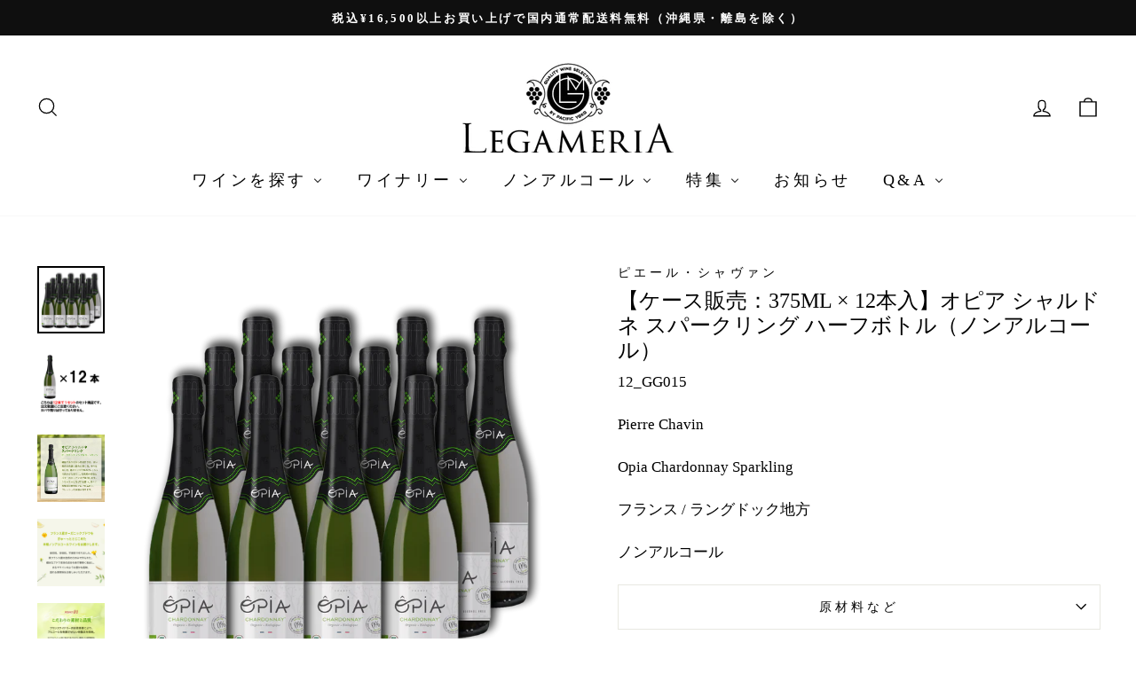

--- FILE ---
content_type: text/html; charset=utf-8
request_url: https://legameria.com/products/12gg015
body_size: 41448
content:
<!doctype html>
<html class="no-js" lang="ja" dir="ltr">
<head>
  <meta charset="utf-8">
  <meta http-equiv="X-UA-Compatible" content="IE=edge,chrome=1">
  <meta name="viewport" content="width=device-width,initial-scale=1">
  <meta name="theme-color" content="#111111">
  <link rel="canonical" href="https://legameria.com/products/12gg015">
  <link rel="preconnect" href="https://cdn.shopify.com" crossorigin>
  <link rel="preconnect" href="https://fonts.shopifycdn.com" crossorigin>
  <link rel="dns-prefetch" href="https://productreviews.shopifycdn.com">
  <link rel="dns-prefetch" href="https://ajax.googleapis.com">
  <link rel="dns-prefetch" href="https://maps.googleapis.com">
  <link rel="dns-prefetch" href="https://maps.gstatic.com"><title>【ケース販売：375ml × 12本入】オピア シャルドネ スパークリング ハーフボトル（ノンアルコール）
&ndash; レガメリア（LEGAMERIA）
</title>
<meta name="description" content="※ケース販売商品です。数量1＝12本入りとなります。 シリーズ累計販売本数80万本突破！ オピア シャルドネ スパークリング　375ml 繊細でありながら持続的な泡。淡い黄色の色調に銀色に輝く泡。香りは白い花、緑のリンゴと梨のフレッシュで爽やかな香りに、柑橘類の果物とバターのニュアンスが調和します。クリーミーな泡が口を覆い、徐々に柑橘系の果物のアロマが広がり、フレッシュな余韻が残ります。※通年常温便配送OK※開栓時はよく冷やしてお召し上がりください。※開封後は要冷蔵 OPIA（オピア）フランス産オーガニック・ノンアルコールワインテイスト飲料 保存料、甘味料、不使用で作られた、アルコール０％のワイン風味の飲料。南フランス産の自然の力の"><meta property="og:site_name" content="レガメリア（LEGAMERIA）">
  <meta property="og:url" content="https://legameria.com/products/12gg015">
  <meta property="og:title" content="【ケース販売：375ml × 12本入】オピア シャルドネ スパークリング ハーフボトル（ノンアルコール）">
  <meta property="og:type" content="product">
  <meta property="og:description" content="※ケース販売商品です。数量1＝12本入りとなります。 シリーズ累計販売本数80万本突破！ オピア シャルドネ スパークリング　375ml 繊細でありながら持続的な泡。淡い黄色の色調に銀色に輝く泡。香りは白い花、緑のリンゴと梨のフレッシュで爽やかな香りに、柑橘類の果物とバターのニュアンスが調和します。クリーミーな泡が口を覆い、徐々に柑橘系の果物のアロマが広がり、フレッシュな余韻が残ります。※通年常温便配送OK※開栓時はよく冷やしてお召し上がりください。※開封後は要冷蔵 OPIA（オピア）フランス産オーガニック・ノンアルコールワインテイスト飲料 保存料、甘味料、不使用で作られた、アルコール０％のワイン風味の飲料。南フランス産の自然の力の"><meta property="og:image" content="http://legameria.com/cdn/shop/products/LG_PYG-12xGG015.png?v=1681374324">
    <meta property="og:image:secure_url" content="https://legameria.com/cdn/shop/products/LG_PYG-12xGG015.png?v=1681374324">
    <meta property="og:image:width" content="1080">
    <meta property="og:image:height" content="1080"><meta name="twitter:site" content="@">
  <meta name="twitter:card" content="summary_large_image">
  <meta name="twitter:title" content="【ケース販売：375ml × 12本入】オピア シャルドネ スパークリング ハーフボトル（ノンアルコール）">
  <meta name="twitter:description" content="※ケース販売商品です。数量1＝12本入りとなります。 シリーズ累計販売本数80万本突破！ オピア シャルドネ スパークリング　375ml 繊細でありながら持続的な泡。淡い黄色の色調に銀色に輝く泡。香りは白い花、緑のリンゴと梨のフレッシュで爽やかな香りに、柑橘類の果物とバターのニュアンスが調和します。クリーミーな泡が口を覆い、徐々に柑橘系の果物のアロマが広がり、フレッシュな余韻が残ります。※通年常温便配送OK※開栓時はよく冷やしてお召し上がりください。※開封後は要冷蔵 OPIA（オピア）フランス産オーガニック・ノンアルコールワインテイスト飲料 保存料、甘味料、不使用で作られた、アルコール０％のワイン風味の飲料。南フランス産の自然の力の">
<style data-shopify>
  

  
  
  
</style><link href="//legameria.com/cdn/shop/t/28/assets/theme.css?v=93626464380700918791750748414" rel="stylesheet" type="text/css" media="all" />
<style data-shopify>:root {
    --typeHeaderPrimary: Garamond;
    --typeHeaderFallback: Baskerville, Caslon, serif;
    --typeHeaderSize: 28px;
    --typeHeaderWeight: 400;
    --typeHeaderLineHeight: 1.2;
    --typeHeaderSpacing: 0.0em;

    --typeBasePrimary:Garamond;
    --typeBaseFallback:Baskerville, Caslon, serif;
    --typeBaseSize: 17px;
    --typeBaseWeight: 400;
    --typeBaseSpacing: 0.0em;
    --typeBaseLineHeight: 1.4;
    --typeBaselineHeightMinus01: 1.3;

    --typeCollectionTitle: 17px;

    --iconWeight: 3px;
    --iconLinecaps: miter;

    
        --buttonRadius: 0;
    

    --colorGridOverlayOpacity: 0.1;
    --colorAnnouncement: #0f0f0f;
    --colorAnnouncementText: #ffffff;

    --colorBody: #ffffff;
    --colorBodyAlpha05: rgba(255, 255, 255, 0.05);
    --colorBodyDim: #f2f2f2;
    --colorBodyLightDim: #fafafa;
    --colorBodyMediumDim: #f5f5f5;


    --colorBorder: #e8e8e1;

    --colorBtnPrimary: #111111;
    --colorBtnPrimaryLight: #2b2b2b;
    --colorBtnPrimaryDim: #040404;
    --colorBtnPrimaryText: #ffffff;

    --colorCartDot: #ff4f33;

    --colorDrawers: #ffffff;
    --colorDrawersDim: #f2f2f2;
    --colorDrawerBorder: #e8e8e1;
    --colorDrawerText: #000000;
    --colorDrawerTextDark: #000000;
    --colorDrawerButton: #111111;
    --colorDrawerButtonText: #ffffff;

    --colorFooter: #ffffff;
    --colorFooterText: #000000;
    --colorFooterTextAlpha01: #000000;

    --colorGridOverlay: #000000;
    --colorGridOverlayOpacity: 0.1;

    --colorHeaderTextAlpha01: rgba(0, 0, 0, 0.1);

    --colorHeroText: #ffffff;

    --colorSmallImageBg: #ffffff;
    --colorLargeImageBg: #0f0f0f;

    --colorImageOverlay: #000000;
    --colorImageOverlayOpacity: 0.1;
    --colorImageOverlayTextShadow: 0.2;

    --colorLink: #000000;

    --colorModalBg: rgba(230, 230, 230, 0.6);

    --colorNav: #ffffff;
    --colorNavText: #000000;

    --colorPrice: #1c1d1d;

    --colorSaleTag: #1c1d1d;
    --colorSaleTagText: #ffffff;

    --colorTextBody: #000000;
    --colorTextBodyAlpha015: rgba(0, 0, 0, 0.15);
    --colorTextBodyAlpha005: rgba(0, 0, 0, 0.05);
    --colorTextBodyAlpha008: rgba(0, 0, 0, 0.08);
    --colorTextSavings: #C20000;

    --urlIcoSelect: url(//legameria.com/cdn/shop/t/28/assets/ico-select.svg);
    --urlIcoSelectFooter: url(//legameria.com/cdn/shop/t/28/assets/ico-select-footer.svg);
    --urlIcoSelectWhite: url(//legameria.com/cdn/shop/t/28/assets/ico-select-white.svg);

    --grid-gutter: 17px;
    --drawer-gutter: 20px;

    --sizeChartMargin: 25px 0;
    --sizeChartIconMargin: 5px;

    --newsletterReminderPadding: 40px;

    /*Shop Pay Installments*/
    --color-body-text: #000000;
    --color-body: #ffffff;
    --color-bg: #ffffff;
    }

    .placeholder-content {
    background-image: linear-gradient(100deg, #ffffff 40%, #f7f7f7 63%, #ffffff 79%);
    }</style><script>
    document.documentElement.className = document.documentElement.className.replace('no-js', 'js');

    window.theme = window.theme || {};
    theme.routes = {
      home: "/",
      cart: "/cart.js",
      cartPage: "/cart",
      cartAdd: "/cart/add.js",
      cartChange: "/cart/change.js",
      search: "/search",
      predictiveSearch: "/search/suggest"
    };
    theme.strings = {
      soldOut: "SOLD OUT",
      unavailable: "購入できません",
      inStockLabel: "",
      oneStockLabel: "",
      otherStockLabel: "",
      willNotShipUntil: "[date] まで出荷されません。",
      willBeInStockAfter: "[date] 以降に入荷します。",
      waitingForStock: "Inventory on the way",
      savePrice: "Save [saved_amount]",
      cartEmpty: "カートは現在空です。",
      cartTermsConfirmation: "チェックアウトするには、利用規約に同意する必要があります。",
      searchCollections: "Collections:",
      searchPages: "Pages:",
      searchArticles: "Articles:",
      productFrom: "from ",
      maxQuantity: ""
    };
    theme.settings = {
      cartType: "page",
      isCustomerTemplate: false,
      moneyFormat: "¥{{amount_no_decimals}}",
      saveType: "percent",
      productImageSize: "square",
      productImageCover: false,
      predictiveSearch: true,
      predictiveSearchType: null,
      predictiveSearchVendor: false,
      predictiveSearchPrice: false,
      quickView: false,
      themeName: 'Impulse',
      themeVersion: "8.0.0"
    };
  </script>

  <script>window.performance && window.performance.mark && window.performance.mark('shopify.content_for_header.start');</script><meta name="google-site-verification" content="9sPZVH1CNGhHibm8B-ITVoA1KVS12qnYDsReN5uxzXE">
<meta id="shopify-digital-wallet" name="shopify-digital-wallet" content="/46727266468/digital_wallets/dialog">
<meta name="shopify-checkout-api-token" content="8962febdac194c5255636e040ee5070f">
<link rel="alternate" type="application/json+oembed" href="https://legameria.com/products/12gg015.oembed">
<script async="async" src="/checkouts/internal/preloads.js?locale=ja-JP"></script>
<link rel="preconnect" href="https://shop.app" crossorigin="anonymous">
<script async="async" src="https://shop.app/checkouts/internal/preloads.js?locale=ja-JP&shop_id=46727266468" crossorigin="anonymous"></script>
<script id="apple-pay-shop-capabilities" type="application/json">{"shopId":46727266468,"countryCode":"JP","currencyCode":"JPY","merchantCapabilities":["supports3DS"],"merchantId":"gid:\/\/shopify\/Shop\/46727266468","merchantName":"レガメリア（LEGAMERIA）","requiredBillingContactFields":["postalAddress","email","phone"],"requiredShippingContactFields":["postalAddress","email","phone"],"shippingType":"shipping","supportedNetworks":["visa","masterCard","amex","jcb","discover"],"total":{"type":"pending","label":"レガメリア（LEGAMERIA）","amount":"1.00"},"shopifyPaymentsEnabled":true,"supportsSubscriptions":true}</script>
<script id="shopify-features" type="application/json">{"accessToken":"8962febdac194c5255636e040ee5070f","betas":["rich-media-storefront-analytics"],"domain":"legameria.com","predictiveSearch":false,"shopId":46727266468,"locale":"ja"}</script>
<script>var Shopify = Shopify || {};
Shopify.shop = "legameria.myshopify.com";
Shopify.locale = "ja";
Shopify.currency = {"active":"JPY","rate":"1.0"};
Shopify.country = "JP";
Shopify.theme = {"name":"【NEW】Impulse8.0.0","id":144874930351,"schema_name":"Impulse","schema_version":"8.0.0","theme_store_id":857,"role":"main"};
Shopify.theme.handle = "null";
Shopify.theme.style = {"id":null,"handle":null};
Shopify.cdnHost = "legameria.com/cdn";
Shopify.routes = Shopify.routes || {};
Shopify.routes.root = "/";</script>
<script type="module">!function(o){(o.Shopify=o.Shopify||{}).modules=!0}(window);</script>
<script>!function(o){function n(){var o=[];function n(){o.push(Array.prototype.slice.apply(arguments))}return n.q=o,n}var t=o.Shopify=o.Shopify||{};t.loadFeatures=n(),t.autoloadFeatures=n()}(window);</script>
<script>
  window.ShopifyPay = window.ShopifyPay || {};
  window.ShopifyPay.apiHost = "shop.app\/pay";
  window.ShopifyPay.redirectState = null;
</script>
<script id="shop-js-analytics" type="application/json">{"pageType":"product"}</script>
<script defer="defer" async type="module" src="//legameria.com/cdn/shopifycloud/shop-js/modules/v2/client.init-shop-cart-sync_PyU3Cxph.ja.esm.js"></script>
<script defer="defer" async type="module" src="//legameria.com/cdn/shopifycloud/shop-js/modules/v2/chunk.common_3XpQ5sgE.esm.js"></script>
<script type="module">
  await import("//legameria.com/cdn/shopifycloud/shop-js/modules/v2/client.init-shop-cart-sync_PyU3Cxph.ja.esm.js");
await import("//legameria.com/cdn/shopifycloud/shop-js/modules/v2/chunk.common_3XpQ5sgE.esm.js");

  window.Shopify.SignInWithShop?.initShopCartSync?.({"fedCMEnabled":true,"windoidEnabled":true});

</script>
<script>
  window.Shopify = window.Shopify || {};
  if (!window.Shopify.featureAssets) window.Shopify.featureAssets = {};
  window.Shopify.featureAssets['shop-js'] = {"shop-cart-sync":["modules/v2/client.shop-cart-sync_iBe2HkXL.ja.esm.js","modules/v2/chunk.common_3XpQ5sgE.esm.js"],"init-fed-cm":["modules/v2/client.init-fed-cm_4nT_o4d8.ja.esm.js","modules/v2/chunk.common_3XpQ5sgE.esm.js"],"init-windoid":["modules/v2/client.init-windoid_qVCuPx85.ja.esm.js","modules/v2/chunk.common_3XpQ5sgE.esm.js"],"shop-cash-offers":["modules/v2/client.shop-cash-offers_xgnxIoYx.ja.esm.js","modules/v2/chunk.common_3XpQ5sgE.esm.js","modules/v2/chunk.modal_CDmZwZ67.esm.js"],"shop-button":["modules/v2/client.shop-button_D-AUf6XJ.ja.esm.js","modules/v2/chunk.common_3XpQ5sgE.esm.js"],"init-shop-email-lookup-coordinator":["modules/v2/client.init-shop-email-lookup-coordinator_CoiRXg_f.ja.esm.js","modules/v2/chunk.common_3XpQ5sgE.esm.js"],"shop-toast-manager":["modules/v2/client.shop-toast-manager_2q6-qtse.ja.esm.js","modules/v2/chunk.common_3XpQ5sgE.esm.js"],"shop-login-button":["modules/v2/client.shop-login-button_jJCllpG3.ja.esm.js","modules/v2/chunk.common_3XpQ5sgE.esm.js","modules/v2/chunk.modal_CDmZwZ67.esm.js"],"avatar":["modules/v2/client.avatar_BTnouDA3.ja.esm.js"],"init-shop-cart-sync":["modules/v2/client.init-shop-cart-sync_PyU3Cxph.ja.esm.js","modules/v2/chunk.common_3XpQ5sgE.esm.js"],"pay-button":["modules/v2/client.pay-button_DUSCSBhc.ja.esm.js","modules/v2/chunk.common_3XpQ5sgE.esm.js"],"init-shop-for-new-customer-accounts":["modules/v2/client.init-shop-for-new-customer-accounts_CQaxpM10.ja.esm.js","modules/v2/client.shop-login-button_jJCllpG3.ja.esm.js","modules/v2/chunk.common_3XpQ5sgE.esm.js","modules/v2/chunk.modal_CDmZwZ67.esm.js"],"init-customer-accounts-sign-up":["modules/v2/client.init-customer-accounts-sign-up_C8nXD2V_.ja.esm.js","modules/v2/client.shop-login-button_jJCllpG3.ja.esm.js","modules/v2/chunk.common_3XpQ5sgE.esm.js","modules/v2/chunk.modal_CDmZwZ67.esm.js"],"shop-follow-button":["modules/v2/client.shop-follow-button_Cpw2kC42.ja.esm.js","modules/v2/chunk.common_3XpQ5sgE.esm.js","modules/v2/chunk.modal_CDmZwZ67.esm.js"],"checkout-modal":["modules/v2/client.checkout-modal_eFi38ufj.ja.esm.js","modules/v2/chunk.common_3XpQ5sgE.esm.js","modules/v2/chunk.modal_CDmZwZ67.esm.js"],"init-customer-accounts":["modules/v2/client.init-customer-accounts_DjqcXQGc.ja.esm.js","modules/v2/client.shop-login-button_jJCllpG3.ja.esm.js","modules/v2/chunk.common_3XpQ5sgE.esm.js","modules/v2/chunk.modal_CDmZwZ67.esm.js"],"lead-capture":["modules/v2/client.lead-capture_CdXRTdfz.ja.esm.js","modules/v2/chunk.common_3XpQ5sgE.esm.js","modules/v2/chunk.modal_CDmZwZ67.esm.js"],"shop-login":["modules/v2/client.shop-login_C-CHoYGE.ja.esm.js","modules/v2/chunk.common_3XpQ5sgE.esm.js","modules/v2/chunk.modal_CDmZwZ67.esm.js"],"payment-terms":["modules/v2/client.payment-terms_cWctAF1p.ja.esm.js","modules/v2/chunk.common_3XpQ5sgE.esm.js","modules/v2/chunk.modal_CDmZwZ67.esm.js"]};
</script>
<script>(function() {
  var isLoaded = false;
  function asyncLoad() {
    if (isLoaded) return;
    isLoaded = true;
    var urls = ["https:\/\/scripttags.jst.ai\/shopify_justuno_46727266468_8be2e8e0-1fdd-11ec-bf06-257b7ee91d89.js?shop=legameria.myshopify.com","\/\/shopify.privy.com\/widget.js?shop=legameria.myshopify.com","https:\/\/seo.apps.avada.io\/avada-seo-installed.js?shop=legameria.myshopify.com","https:\/\/av-northern-apps.com\/js\/agecheckerplus_mG35tH2eGxRu7PQW.js?shop=legameria.myshopify.com","https:\/\/documents-app.mixlogue.jp\/scripts\/ue87f9sf8e7rd.min.js?shop=legameria.myshopify.com","https:\/\/cdn.nfcube.com\/instafeed-66238d947724dc0c0dff25b8207a3f10.js?shop=legameria.myshopify.com"];
    for (var i = 0; i < urls.length; i++) {
      var s = document.createElement('script');
      s.type = 'text/javascript';
      s.async = true;
      s.src = urls[i];
      var x = document.getElementsByTagName('script')[0];
      x.parentNode.insertBefore(s, x);
    }
  };
  if(window.attachEvent) {
    window.attachEvent('onload', asyncLoad);
  } else {
    window.addEventListener('load', asyncLoad, false);
  }
})();</script>
<script id="__st">var __st={"a":46727266468,"offset":32400,"reqid":"d3b92c08-244c-4330-a03f-65b964d04393-1768888791","pageurl":"legameria.com\/products\/12gg015","u":"20cbacfd820f","p":"product","rtyp":"product","rid":7474398920879};</script>
<script>window.ShopifyPaypalV4VisibilityTracking = true;</script>
<script id="captcha-bootstrap">!function(){'use strict';const t='contact',e='account',n='new_comment',o=[[t,t],['blogs',n],['comments',n],[t,'customer']],c=[[e,'customer_login'],[e,'guest_login'],[e,'recover_customer_password'],[e,'create_customer']],r=t=>t.map((([t,e])=>`form[action*='/${t}']:not([data-nocaptcha='true']) input[name='form_type'][value='${e}']`)).join(','),a=t=>()=>t?[...document.querySelectorAll(t)].map((t=>t.form)):[];function s(){const t=[...o],e=r(t);return a(e)}const i='password',u='form_key',d=['recaptcha-v3-token','g-recaptcha-response','h-captcha-response',i],f=()=>{try{return window.sessionStorage}catch{return}},m='__shopify_v',_=t=>t.elements[u];function p(t,e,n=!1){try{const o=window.sessionStorage,c=JSON.parse(o.getItem(e)),{data:r}=function(t){const{data:e,action:n}=t;return t[m]||n?{data:e,action:n}:{data:t,action:n}}(c);for(const[e,n]of Object.entries(r))t.elements[e]&&(t.elements[e].value=n);n&&o.removeItem(e)}catch(o){console.error('form repopulation failed',{error:o})}}const l='form_type',E='cptcha';function T(t){t.dataset[E]=!0}const w=window,h=w.document,L='Shopify',v='ce_forms',y='captcha';let A=!1;((t,e)=>{const n=(g='f06e6c50-85a8-45c8-87d0-21a2b65856fe',I='https://cdn.shopify.com/shopifycloud/storefront-forms-hcaptcha/ce_storefront_forms_captcha_hcaptcha.v1.5.2.iife.js',D={infoText:'hCaptchaによる保護',privacyText:'プライバシー',termsText:'利用規約'},(t,e,n)=>{const o=w[L][v],c=o.bindForm;if(c)return c(t,g,e,D).then(n);var r;o.q.push([[t,g,e,D],n]),r=I,A||(h.body.append(Object.assign(h.createElement('script'),{id:'captcha-provider',async:!0,src:r})),A=!0)});var g,I,D;w[L]=w[L]||{},w[L][v]=w[L][v]||{},w[L][v].q=[],w[L][y]=w[L][y]||{},w[L][y].protect=function(t,e){n(t,void 0,e),T(t)},Object.freeze(w[L][y]),function(t,e,n,w,h,L){const[v,y,A,g]=function(t,e,n){const i=e?o:[],u=t?c:[],d=[...i,...u],f=r(d),m=r(i),_=r(d.filter((([t,e])=>n.includes(e))));return[a(f),a(m),a(_),s()]}(w,h,L),I=t=>{const e=t.target;return e instanceof HTMLFormElement?e:e&&e.form},D=t=>v().includes(t);t.addEventListener('submit',(t=>{const e=I(t);if(!e)return;const n=D(e)&&!e.dataset.hcaptchaBound&&!e.dataset.recaptchaBound,o=_(e),c=g().includes(e)&&(!o||!o.value);(n||c)&&t.preventDefault(),c&&!n&&(function(t){try{if(!f())return;!function(t){const e=f();if(!e)return;const n=_(t);if(!n)return;const o=n.value;o&&e.removeItem(o)}(t);const e=Array.from(Array(32),(()=>Math.random().toString(36)[2])).join('');!function(t,e){_(t)||t.append(Object.assign(document.createElement('input'),{type:'hidden',name:u})),t.elements[u].value=e}(t,e),function(t,e){const n=f();if(!n)return;const o=[...t.querySelectorAll(`input[type='${i}']`)].map((({name:t})=>t)),c=[...d,...o],r={};for(const[a,s]of new FormData(t).entries())c.includes(a)||(r[a]=s);n.setItem(e,JSON.stringify({[m]:1,action:t.action,data:r}))}(t,e)}catch(e){console.error('failed to persist form',e)}}(e),e.submit())}));const S=(t,e)=>{t&&!t.dataset[E]&&(n(t,e.some((e=>e===t))),T(t))};for(const o of['focusin','change'])t.addEventListener(o,(t=>{const e=I(t);D(e)&&S(e,y())}));const B=e.get('form_key'),M=e.get(l),P=B&&M;t.addEventListener('DOMContentLoaded',(()=>{const t=y();if(P)for(const e of t)e.elements[l].value===M&&p(e,B);[...new Set([...A(),...v().filter((t=>'true'===t.dataset.shopifyCaptcha))])].forEach((e=>S(e,t)))}))}(h,new URLSearchParams(w.location.search),n,t,e,['guest_login'])})(!0,!1)}();</script>
<script integrity="sha256-4kQ18oKyAcykRKYeNunJcIwy7WH5gtpwJnB7kiuLZ1E=" data-source-attribution="shopify.loadfeatures" defer="defer" src="//legameria.com/cdn/shopifycloud/storefront/assets/storefront/load_feature-a0a9edcb.js" crossorigin="anonymous"></script>
<script crossorigin="anonymous" defer="defer" src="//legameria.com/cdn/shopifycloud/storefront/assets/shopify_pay/storefront-65b4c6d7.js?v=20250812"></script>
<script data-source-attribution="shopify.dynamic_checkout.dynamic.init">var Shopify=Shopify||{};Shopify.PaymentButton=Shopify.PaymentButton||{isStorefrontPortableWallets:!0,init:function(){window.Shopify.PaymentButton.init=function(){};var t=document.createElement("script");t.src="https://legameria.com/cdn/shopifycloud/portable-wallets/latest/portable-wallets.ja.js",t.type="module",document.head.appendChild(t)}};
</script>
<script data-source-attribution="shopify.dynamic_checkout.buyer_consent">
  function portableWalletsHideBuyerConsent(e){var t=document.getElementById("shopify-buyer-consent"),n=document.getElementById("shopify-subscription-policy-button");t&&n&&(t.classList.add("hidden"),t.setAttribute("aria-hidden","true"),n.removeEventListener("click",e))}function portableWalletsShowBuyerConsent(e){var t=document.getElementById("shopify-buyer-consent"),n=document.getElementById("shopify-subscription-policy-button");t&&n&&(t.classList.remove("hidden"),t.removeAttribute("aria-hidden"),n.addEventListener("click",e))}window.Shopify?.PaymentButton&&(window.Shopify.PaymentButton.hideBuyerConsent=portableWalletsHideBuyerConsent,window.Shopify.PaymentButton.showBuyerConsent=portableWalletsShowBuyerConsent);
</script>
<script data-source-attribution="shopify.dynamic_checkout.cart.bootstrap">document.addEventListener("DOMContentLoaded",(function(){function t(){return document.querySelector("shopify-accelerated-checkout-cart, shopify-accelerated-checkout")}if(t())Shopify.PaymentButton.init();else{new MutationObserver((function(e,n){t()&&(Shopify.PaymentButton.init(),n.disconnect())})).observe(document.body,{childList:!0,subtree:!0})}}));
</script>
<link id="shopify-accelerated-checkout-styles" rel="stylesheet" media="screen" href="https://legameria.com/cdn/shopifycloud/portable-wallets/latest/accelerated-checkout-backwards-compat.css" crossorigin="anonymous">
<style id="shopify-accelerated-checkout-cart">
        #shopify-buyer-consent {
  margin-top: 1em;
  display: inline-block;
  width: 100%;
}

#shopify-buyer-consent.hidden {
  display: none;
}

#shopify-subscription-policy-button {
  background: none;
  border: none;
  padding: 0;
  text-decoration: underline;
  font-size: inherit;
  cursor: pointer;
}

#shopify-subscription-policy-button::before {
  box-shadow: none;
}

      </style>

<script>window.performance && window.performance.mark && window.performance.mark('shopify.content_for_header.end');</script>

  <script src="//legameria.com/cdn/shop/t/28/assets/vendor-scripts-v11.js" defer="defer"></script><script src="//legameria.com/cdn/shop/t/28/assets/theme.js?v=22325264162658116151750748388" defer="defer"></script>
<!-- BEGIN app block: shopify://apps/buddha-mega-menu-navigation/blocks/megamenu/dbb4ce56-bf86-4830-9b3d-16efbef51c6f -->
<script>
        var productImageAndPrice = [],
            collectionImages = [],
            articleImages = [],
            mmLivIcons = false,
            mmFlipClock = false,
            mmFixesUseJquery = false,
            mmNumMMI = 6,
            mmSchemaTranslation = {},
            mmMenuStrings =  {"menuStrings":{"default":{"ワインを探す":"ワインを探す","スタッフおすすめ":"スタッフおすすめ","オーガニック認証取得":"オーガニック認証取得","ワインセット":"ワインセット","赤ワイン":"赤ワイン","白ワイン":"白ワイン","オレンジワイン":"オレンジワイン","ロゼワイン":"ロゼワイン","スパークリングワイン":"スパークリングワイン","甘口ワイン":"甘口ワイン","蒸留酒（グラッパ）":"蒸留酒（グラッパ）","業務用ケース販売":"業務用ケース販売","【配送】クール便":"【配送】クール便","ワイナリー":"ワイナリー","イタリア":"イタリア","北部":"北部","ピエモンテ州":"ピエモンテ州","マルヴィラ":"マルヴィラ","ロッケ・デイ・マンゾーニ":"ロッケ・デイ・マンゾーニ","コッポ":"コッポ","ヴィッラ・ジャーダ":"ヴィッラ・ジャーダ","ドージオ":"ドージオ","グアルコ":"グアルコ","トレンティーノ・アルトアディジェ州":"トレンティーノ・アルトアディジェ州","コルテレンツィオ":"コルテレンツィオ","サン・レオナルド":"サン・レオナルド","ロンバルディア州":"ロンバルディア州","モンツィオ・コンパニョーニ":"モンツィオ・コンパニョーニ","フリウリ・ヴェネツィア・ジュリア州":"フリウリ・ヴェネツィア・ジュリア州","イ・クリヴィ":"イ・クリヴィ","ヴェルソ":"ヴェルソ","リヴォン":"リヴォン","ヴァッレダオスタ州":"ヴァッレダオスタ州","カーヴ・ド・オンズ・コミュネ":"カーヴ・ド・オンズ・コミュネ","ヴェネト州":"ヴェネト州","ヴィッラ・マルチェッロ":"ヴィッラ・マルチェッロ","ビゾル":"ビゾル","イナマ":"イナマ","ヴァントロッソ":"ヴァントロッソ","レ・モレッテ":"レ・モレッテ","カーサ・ベルフィ":"カーサ・ベルフィ","MGM（プロセッコ）":"MGM（プロセッコ）","エミリア・ロマーニャ州":"エミリア・ロマーニャ州","テヌーテ・ディタリア":"テヌーテ・ディタリア","トレ・モンティ":"トレ・モンティ","ヴィーニャ・アマラ":"ヴィーニャ・アマラ","中部":"中部","トスカーナ州":"トスカーナ州","フォンテルートリ":"フォンテルートリ","ベルグアルド":"ベルグアルド","ヴァッレピッチョラ":"ヴァッレピッチョラ","カイアロッサ":"カイアロッサ","アルテジーノ":"アルテジーノ","バルバネーラ":"バルバネーラ","マルケ州":"マルケ州","サルタレッリ":"サルタレッリ","ベリサリオ":"ベリサリオ","アブルッツォ州":"アブルッツォ州","トッレ・デイ・ベアティ":"トッレ・デイ・ベアティ","ババル":"ババル","MGM（モンテプルチアーノ）":"MGM（モンテプルチアーノ）","ウンブリア州":"ウンブリア州","スポルトレッティ":"スポルトレッティ","南部":"南部","サルデーニャ州":"サルデーニャ州","サ・ラーヤ":"サ・ラーヤ","カンパニア州":"カンパニア州","マストロベラルディーノ":"マストロベラルディーノ","オコーネ":"オコーネ","プーリア州":"プーリア州","カイアッファ":"カイアッファ","ケリノス":"ケリノス","MGM（プリミティーヴォ）":"MGM（プリミティーヴォ）","カラブリア州":"カラブリア州","デイ・パードリ":"デイ・パードリ","シチリア州":"シチリア州","ジゾラ":"ジゾラ","パルメント・コスタンツォ":"パルメント・コスタンツォ","モルガンテ":"モルガンテ","ビオガイア":"ビオガイア","セッテソリ":"セッテソリ","フランス":"フランス","シレ":"シレ","ピエール・シャヴァン":"ピエール・シャヴァン","その他":"その他","ベディアニ（ジョージア）":"ベディアニ（ジョージア）","基準のワイン":"基準のワイン","ノンアルコール":"ノンアルコール","OPIA－ノンアルコールワイン":"OPIA－ノンアルコールワイン","KOHL－リンゴジュース":"KOHL－リンゴジュース","特集":"特集","ワインを愉しむレシピ集":"ワインを愉しむレシピ集","ワイナリーの「いま」をお届け！":"ワイナリーの「いま」をお届け！","お知らせ":"お知らせ","Q&A":"Q&A","ご利用ガイド":"ご利用ガイド","よくある質問":"よくある質問","クーポンコードの使い方":"クーポンコードの使い方","領収書について":"領収書について","お問合せ":"お問合せ"}},"additional":{"default":{"Add to cart":"Add to cart","Sold out":"Sold out","JUST ADDED TO YOUR CART":"JUST ADDED TO YOUR CART","OUT OF STOCK":"OUT OF STOCK","View Cart":"View Cart"}}} ,
            mmShopLocale = "ja",
            mmShopLocaleCollectionsRoute = "/collections",
            mmSchemaDesignJSON = [{"action":"menu-select","value":"mm-automatic"},{"action":"design","setting":"font_family","value":"Default"},{"action":"design","setting":"font_size","value":"13px"},{"action":"design","setting":"text_color","value":"#222222"},{"action":"design","setting":"link_hover_color","value":"#0da19a"},{"action":"design","setting":"link_color","value":"#4e4e4e"},{"action":"design","setting":"background_hover_color","value":"#f9f9f9"},{"action":"design","setting":"background_color","value":"#ffffff"},{"action":"design","setting":"price_color","value":"#0da19a"},{"action":"design","setting":"contact_right_btn_text_color","value":"#ffffff"},{"action":"design","setting":"contact_right_btn_bg_color","value":"#3A3A3A"},{"action":"design","setting":"contact_left_bg_color","value":"#3A3A3A"},{"action":"design","setting":"contact_left_alt_color","value":"#CCCCCC"},{"action":"design","setting":"contact_left_text_color","value":"#f1f1f0"},{"action":"design","setting":"addtocart_enable","value":"true"},{"action":"design","setting":"addtocart_text_color","value":"#333333"},{"action":"design","setting":"addtocart_background_color","value":"#ffffff"},{"action":"design","setting":"addtocart_text_hover_color","value":"#ffffff"},{"action":"design","setting":"addtocart_background_hover_color","value":"#0da19a"},{"action":"design","setting":"countdown_color","value":"#ffffff"},{"action":"design","setting":"countdown_background_color","value":"#333333"},{"action":"design","setting":"vertical_font_family","value":"Default"},{"action":"design","setting":"vertical_font_size","value":"13px"},{"action":"design","setting":"vertical_text_color","value":"#ffffff"},{"action":"design","setting":"vertical_link_color","value":"#ffffff"},{"action":"design","setting":"vertical_link_hover_color","value":"#ffffff"},{"action":"design","setting":"vertical_price_color","value":"#ffffff"},{"action":"design","setting":"vertical_contact_right_btn_text_color","value":"#ffffff"},{"action":"design","setting":"vertical_addtocart_enable","value":"true"},{"action":"design","setting":"vertical_addtocart_text_color","value":"#ffffff"},{"action":"design","setting":"vertical_countdown_color","value":"#ffffff"},{"action":"design","setting":"vertical_countdown_background_color","value":"#333333"},{"action":"design","setting":"vertical_background_color","value":"#017b86"},{"action":"design","setting":"vertical_addtocart_background_color","value":"#333333"},{"action":"design","setting":"vertical_contact_right_btn_bg_color","value":"#333333"},{"action":"design","setting":"vertical_contact_left_alt_color","value":"#333333"}],
            mmDomChangeSkipUl = "",
            buddhaMegaMenuShop = "legameria.myshopify.com",
            mmWireframeCompression = "0",
            mmExtensionAssetUrl = "https://cdn.shopify.com/extensions/019abe06-4a3f-7763-88da-170e1b54169b/mega-menu-151/assets/";var bestSellersHTML = '';var newestProductsHTML = '';/* get link lists api */
        var linkLists={"main-menu" : {"title":"グローバルメニュー", "items":["/collections/wine","/collections/wine","/collections/non-alcohol","/","/blogs/news","/",]},"footer" : {"title":"フッターメニュー", "items":["/pages/%E3%81%8A%E5%95%8F%E3%81%84%E5%90%88%E3%82%8F%E3%81%9B","/pages/usersguide","/pages/shipping-fee","/policies/refund-policy","/pages/%E7%89%B9%E5%AE%9A%E5%95%86%E5%8F%96%E5%BC%95%E6%B3%95%E3%81%AB%E5%9F%BA%E3%81%A5%E3%81%8F%E8%A1%A8%E8%A8%98","/pages/%E9%81%8B%E5%96%B6%E4%BC%9A%E7%A4%BE","/pages/privacy-policy",]},"winery-search" : {"title":"ワイナリーから探す", "items":["/collections/italy","/collections/france","/collections/others",]},"genre-search" : {"title":"ジャンルから探す", "items":["/collections/red","/collections/white","/collections/orange","/collections/rose","/collections/sparkling-wine","/collections/sweet-wine","/collections/grappa","/collections/wine-set","/collections/vin-de-reference-1","/collections/case","/collections/non-alcohol",]},"product-detail-tag" : {"title":"商品詳細の表示コレクション", "items":["/collections/center","/collections/heavy-dry","/collections/heavy-middle","/collections/light-dry","/collections/light-middle","/collections/light-sweet","/collections/middle-dry","/collections/middle-sweet","/collections/heavy-sweet",]},"customer-account-main-menu" : {"title":"お客様アカウントのメインメニュー", "items":["/","https://account.legameria.com/orders?locale=ja&amp;region_country=JP",]},};/*ENDPARSE*/

        

        /* set product prices *//* get the collection images *//* get the article images *//* customer fixes */
        var mmThemeFixesBeforeInit = function(){ customMenuUls = "#NavDrawer .mobile-nav, .site-header .site-navigation, ul"; mmAddStyle(".site-header__search-container, .drawer {z-index: 1001 !important;}"); }; var mmThemeFixesBefore = function(){ if (tempMenuObject.u.matches("#NavDrawer .mobile-nav")) { tempMenuObject.forceMenu = true; tempMenuObject.skipCheck = true; tempMenuObject.liClasses = "mobile-nav__item"; tempMenuObject.aClasses = "mobile-nav__link"; tempMenuObject.liItems = mmNot(tempMenuObject.u.children, ".mobile-nav__item--secondary"); } else if (tempMenuObject.u.matches(".site-navigation")) { tempMenuObject.forceMenu = true; tempMenuObject.skipCheck = true; tempMenuObject.liClasses = "site-nav__item"; tempMenuObject.aClasses = "site-nav__link"; tempMenuObject.liItems = tempMenuObject.u.children; } mmAddStyle(" .header-item--split-left .buddha-menu-item:nth-child(n+" + (Math.ceil(mmNumMMI/2)+1) + ") {display: none !important;} .header-item--split-right .buddha-menu-item:nth-child(-n+" + (Math.ceil(mmNumMMI/2)) + ") {display: none !important;} "); }; 
        

        var mmWireframe = {"html" : "<li class=\"buddha-menu-item\" itemId=\"stQ4Y\"  ><a data-href=\"/collections/wine\" href=\"/collections/wine\" aria-label=\"ワインを探す\" data-no-instant=\"\" onclick=\"mmGoToPage(this, event); return false;\"  ><span class=\"mm-title\">ワインを探す</span><i class=\"mm-arrow mm-angle-down\" aria-hidden=\"true\"></i><span class=\"toggle-menu-btn\" style=\"display:none;\" title=\"Toggle menu\" onclick=\"return toggleSubmenu(this)\"><span class=\"mm-arrow-icon\"><span class=\"bar-one\"></span><span class=\"bar-two\"></span></span></span></a><ul class=\"mm-submenu tree  small mm-last-level\"><li data-href=\"/collections/staff-recommends-1\" href=\"/collections/staff-recommends-1\" aria-label=\"スタッフおすすめ\" data-no-instant=\"\" onclick=\"mmGoToPage(this, event); return false;\"  ><a data-href=\"/collections/staff-recommends-1\" href=\"/collections/staff-recommends-1\" aria-label=\"スタッフおすすめ\" data-no-instant=\"\" onclick=\"mmGoToPage(this, event); return false;\"  ><span class=\"mm-title\">スタッフおすすめ</span></a></li><li data-href=\"/collections/organic\" href=\"/collections/organic\" aria-label=\"オーガニック認証取得\" data-no-instant=\"\" onclick=\"mmGoToPage(this, event); return false;\"  ><a data-href=\"/collections/organic\" href=\"/collections/organic\" aria-label=\"オーガニック認証取得\" data-no-instant=\"\" onclick=\"mmGoToPage(this, event); return false;\"  ><span class=\"mm-title\">オーガニック認証取得</span></a></li><li data-href=\"/collections/wine-set\" href=\"/collections/wine-set\" aria-label=\"ワインセット\" data-no-instant=\"\" onclick=\"mmGoToPage(this, event); return false;\"  ><a data-href=\"/collections/wine-set\" href=\"/collections/wine-set\" aria-label=\"ワインセット\" data-no-instant=\"\" onclick=\"mmGoToPage(this, event); return false;\"  ><span class=\"mm-title\">ワインセット</span></a></li><li data-href=\"/collections/red\" href=\"/collections/red\" aria-label=\"赤ワイン\" data-no-instant=\"\" onclick=\"mmGoToPage(this, event); return false;\"  ><a data-href=\"/collections/red\" href=\"/collections/red\" aria-label=\"赤ワイン\" data-no-instant=\"\" onclick=\"mmGoToPage(this, event); return false;\"  ><span class=\"mm-title\">赤ワイン</span></a></li><li data-href=\"/collections/white\" href=\"/collections/white\" aria-label=\"白ワイン\" data-no-instant=\"\" onclick=\"mmGoToPage(this, event); return false;\"  ><a data-href=\"/collections/white\" href=\"/collections/white\" aria-label=\"白ワイン\" data-no-instant=\"\" onclick=\"mmGoToPage(this, event); return false;\"  ><span class=\"mm-title\">白ワイン</span></a></li><li data-href=\"/collections/orange\" href=\"/collections/orange\" aria-label=\"オレンジワイン\" data-no-instant=\"\" onclick=\"mmGoToPage(this, event); return false;\"  ><a data-href=\"/collections/orange\" href=\"/collections/orange\" aria-label=\"オレンジワイン\" data-no-instant=\"\" onclick=\"mmGoToPage(this, event); return false;\"  ><span class=\"mm-title\">オレンジワイン</span></a></li><li data-href=\"/collections/rose\" href=\"/collections/rose\" aria-label=\"ロゼワイン\" data-no-instant=\"\" onclick=\"mmGoToPage(this, event); return false;\"  ><a data-href=\"/collections/rose\" href=\"/collections/rose\" aria-label=\"ロゼワイン\" data-no-instant=\"\" onclick=\"mmGoToPage(this, event); return false;\"  ><span class=\"mm-title\">ロゼワイン</span></a></li><li data-href=\"/collections/sparkling-wine\" href=\"/collections/sparkling-wine\" aria-label=\"スパークリングワイン\" data-no-instant=\"\" onclick=\"mmGoToPage(this, event); return false;\"  ><a data-href=\"/collections/sparkling-wine\" href=\"/collections/sparkling-wine\" aria-label=\"スパークリングワイン\" data-no-instant=\"\" onclick=\"mmGoToPage(this, event); return false;\"  ><span class=\"mm-title\">スパークリングワイン</span></a></li><li data-href=\"/collections/sweet-wine\" href=\"/collections/sweet-wine\" aria-label=\"甘口ワイン\" data-no-instant=\"\" onclick=\"mmGoToPage(this, event); return false;\"  ><a data-href=\"/collections/sweet-wine\" href=\"/collections/sweet-wine\" aria-label=\"甘口ワイン\" data-no-instant=\"\" onclick=\"mmGoToPage(this, event); return false;\"  ><span class=\"mm-title\">甘口ワイン</span></a></li><li data-href=\"/collections/grappa\" href=\"/collections/grappa\" aria-label=\"蒸留酒（グラッパ）\" data-no-instant=\"\" onclick=\"mmGoToPage(this, event); return false;\"  ><a data-href=\"/collections/grappa\" href=\"/collections/grappa\" aria-label=\"蒸留酒（グラッパ）\" data-no-instant=\"\" onclick=\"mmGoToPage(this, event); return false;\"  ><span class=\"mm-title\">蒸留酒（グラッパ）</span></a></li><li data-href=\"/collections/case\" href=\"/collections/case\" aria-label=\"業務用ケース販売\" data-no-instant=\"\" onclick=\"mmGoToPage(this, event); return false;\"  ><a data-href=\"/collections/case\" href=\"/collections/case\" aria-label=\"業務用ケース販売\" data-no-instant=\"\" onclick=\"mmGoToPage(this, event); return false;\"  ><span class=\"mm-title\">業務用ケース販売</span></a></li><li data-href=\"/products/cooldelivery-zz012\" href=\"/products/cooldelivery-zz012\" aria-label=\"【配送】クール便\" data-no-instant=\"\" onclick=\"mmGoToPage(this, event); return false;\"  ><a data-href=\"/products/cooldelivery-zz012\" href=\"/products/cooldelivery-zz012\" aria-label=\"【配送】クール便\" data-no-instant=\"\" onclick=\"mmGoToPage(this, event); return false;\"  ><span class=\"mm-title\">【配送】クール便</span></a></li></ul></li><li class=\"buddha-menu-item\" itemId=\"EaTmy\"  ><a data-href=\"no-link\" href=\"javascript:void(0);\" aria-label=\"ワイナリー\" data-no-instant=\"\" onclick=\"return toggleSubmenu(this);\"  ><span class=\"mm-title\">ワイナリー</span><i class=\"mm-arrow mm-angle-down\" aria-hidden=\"true\"></i><span class=\"toggle-menu-btn\" style=\"display:none;\" title=\"Toggle menu\" onclick=\"return toggleSubmenu(this)\"><span class=\"mm-arrow-icon\"><span class=\"bar-one\"></span><span class=\"bar-two\"></span></span></span></a><ul class=\"mm-submenu tree  small \"><li data-href=\"/collections/italy\" href=\"/collections/italy\" aria-label=\"イタリア\" data-no-instant=\"\" onclick=\"mmGoToPage(this, event); return false;\"  ><a data-href=\"/collections/italy\" href=\"/collections/italy\" aria-label=\"イタリア\" data-no-instant=\"\" onclick=\"mmGoToPage(this, event); return false;\"  ><span class=\"mm-title\">イタリア</span><i class=\"mm-arrow mm-angle-down\" aria-hidden=\"true\"></i><span class=\"toggle-menu-btn\" style=\"display:none;\" title=\"Toggle menu\" onclick=\"return toggleSubmenu(this)\"><span class=\"mm-arrow-icon\"><span class=\"bar-one\"></span><span class=\"bar-two\"></span></span></span></a><ul class=\"mm-submenu tree  small \"><li data-href=\"no-link\" href=\"javascript:void(0);\" aria-label=\"北部\" data-no-instant=\"\" onclick=\"return toggleSubmenu(this);\"  ><a data-href=\"no-link\" href=\"javascript:void(0);\" aria-label=\"北部\" data-no-instant=\"\" onclick=\"return toggleSubmenu(this);\"  ><span class=\"mm-title\">北部</span><i class=\"mm-arrow mm-angle-down\" aria-hidden=\"true\"></i><span class=\"toggle-menu-btn\" style=\"display:none;\" title=\"Toggle menu\" onclick=\"return toggleSubmenu(this)\"><span class=\"mm-arrow-icon\"><span class=\"bar-one\"></span><span class=\"bar-two\"></span></span></span></a><ul class=\"mm-submenu tree  small \"><li data-href=\"/collections/piemonte\" href=\"/collections/piemonte\" aria-label=\"ピエモンテ州\" data-no-instant=\"\" onclick=\"mmGoToPage(this, event); return false;\"  ><a data-href=\"/collections/piemonte\" href=\"/collections/piemonte\" aria-label=\"ピエモンテ州\" data-no-instant=\"\" onclick=\"mmGoToPage(this, event); return false;\"  ><span class=\"mm-title\">ピエモンテ州</span><i class=\"mm-arrow mm-angle-down\" aria-hidden=\"true\"></i><span class=\"toggle-menu-btn\" style=\"display:none;\" title=\"Toggle menu\" onclick=\"return toggleSubmenu(this)\"><span class=\"mm-arrow-icon\"><span class=\"bar-one\"></span><span class=\"bar-two\"></span></span></span></a><ul class=\"mm-submenu tree  small mm-last-level\"><li data-href=\"/collections/malvira\" href=\"/collections/malvira\" aria-label=\"マルヴィラ\" data-no-instant=\"\" onclick=\"mmGoToPage(this, event); return false;\"  ><a data-href=\"/collections/malvira\" href=\"/collections/malvira\" aria-label=\"マルヴィラ\" data-no-instant=\"\" onclick=\"mmGoToPage(this, event); return false;\"  ><span class=\"mm-title\">マルヴィラ</span></a></li><li data-href=\"/collections/rocchedeimanzoni\" href=\"/collections/rocchedeimanzoni\" aria-label=\"ロッケ・デイ・マンゾーニ\" data-no-instant=\"\" onclick=\"mmGoToPage(this, event); return false;\"  ><a data-href=\"/collections/rocchedeimanzoni\" href=\"/collections/rocchedeimanzoni\" aria-label=\"ロッケ・デイ・マンゾーニ\" data-no-instant=\"\" onclick=\"mmGoToPage(this, event); return false;\"  ><span class=\"mm-title\">ロッケ・デイ・マンゾーニ</span></a></li><li data-href=\"/collections/coppo\" href=\"/collections/coppo\" aria-label=\"コッポ\" data-no-instant=\"\" onclick=\"mmGoToPage(this, event); return false;\"  ><a data-href=\"/collections/coppo\" href=\"/collections/coppo\" aria-label=\"コッポ\" data-no-instant=\"\" onclick=\"mmGoToPage(this, event); return false;\"  ><span class=\"mm-title\">コッポ</span></a></li><li data-href=\"/collections/villa-giada\" href=\"/collections/villa-giada\" aria-label=\"ヴィッラ・ジャーダ\" data-no-instant=\"\" onclick=\"mmGoToPage(this, event); return false;\"  ><a data-href=\"/collections/villa-giada\" href=\"/collections/villa-giada\" aria-label=\"ヴィッラ・ジャーダ\" data-no-instant=\"\" onclick=\"mmGoToPage(this, event); return false;\"  ><span class=\"mm-title\">ヴィッラ・ジャーダ</span></a></li><li data-href=\"/collections/dosio-vigneti\" href=\"/collections/dosio-vigneti\" aria-label=\"ドージオ\" data-no-instant=\"\" onclick=\"mmGoToPage(this, event); return false;\"  ><a data-href=\"/collections/dosio-vigneti\" href=\"/collections/dosio-vigneti\" aria-label=\"ドージオ\" data-no-instant=\"\" onclick=\"mmGoToPage(this, event); return false;\"  ><span class=\"mm-title\">ドージオ</span></a></li><li data-href=\"/collections/gualco\" href=\"/collections/gualco\" aria-label=\"グアルコ\" data-no-instant=\"\" onclick=\"mmGoToPage(this, event); return false;\"  ><a data-href=\"/collections/gualco\" href=\"/collections/gualco\" aria-label=\"グアルコ\" data-no-instant=\"\" onclick=\"mmGoToPage(this, event); return false;\"  ><span class=\"mm-title\">グアルコ</span></a></li></ul></li><li data-href=\"/collections/trentino-alto-adige\" href=\"/collections/trentino-alto-adige\" aria-label=\"トレンティーノ・アルトアディジェ州\" data-no-instant=\"\" onclick=\"mmGoToPage(this, event); return false;\"  ><a data-href=\"/collections/trentino-alto-adige\" href=\"/collections/trentino-alto-adige\" aria-label=\"トレンティーノ・アルトアディジェ州\" data-no-instant=\"\" onclick=\"mmGoToPage(this, event); return false;\"  ><span class=\"mm-title\">トレンティーノ・アルトアディジェ州</span><i class=\"mm-arrow mm-angle-down\" aria-hidden=\"true\"></i><span class=\"toggle-menu-btn\" style=\"display:none;\" title=\"Toggle menu\" onclick=\"return toggleSubmenu(this)\"><span class=\"mm-arrow-icon\"><span class=\"bar-one\"></span><span class=\"bar-two\"></span></span></span></a><ul class=\"mm-submenu tree  small mm-last-level\"><li data-href=\"/collections/colterenzio\" href=\"/collections/colterenzio\" aria-label=\"コルテレンツィオ\" data-no-instant=\"\" onclick=\"mmGoToPage(this, event); return false;\"  ><a data-href=\"/collections/colterenzio\" href=\"/collections/colterenzio\" aria-label=\"コルテレンツィオ\" data-no-instant=\"\" onclick=\"mmGoToPage(this, event); return false;\"  ><span class=\"mm-title\">コルテレンツィオ</span></a></li><li data-href=\"/collections/san-leonardo\" href=\"/collections/san-leonardo\" aria-label=\"サン・レオナルド\" data-no-instant=\"\" onclick=\"mmGoToPage(this, event); return false;\"  ><a data-href=\"/collections/san-leonardo\" href=\"/collections/san-leonardo\" aria-label=\"サン・レオナルド\" data-no-instant=\"\" onclick=\"mmGoToPage(this, event); return false;\"  ><span class=\"mm-title\">サン・レオナルド</span></a></li></ul></li><li data-href=\"/collections/lombardia\" href=\"/collections/lombardia\" aria-label=\"ロンバルディア州\" data-no-instant=\"\" onclick=\"mmGoToPage(this, event); return false;\"  ><a data-href=\"/collections/lombardia\" href=\"/collections/lombardia\" aria-label=\"ロンバルディア州\" data-no-instant=\"\" onclick=\"mmGoToPage(this, event); return false;\"  ><span class=\"mm-title\">ロンバルディア州</span><i class=\"mm-arrow mm-angle-down\" aria-hidden=\"true\"></i><span class=\"toggle-menu-btn\" style=\"display:none;\" title=\"Toggle menu\" onclick=\"return toggleSubmenu(this)\"><span class=\"mm-arrow-icon\"><span class=\"bar-one\"></span><span class=\"bar-two\"></span></span></span></a><ul class=\"mm-submenu tree  small mm-last-level\"><li data-href=\"/collections/monzio-compagnoni\" href=\"/collections/monzio-compagnoni\" aria-label=\"モンツィオ・コンパニョーニ\" data-no-instant=\"\" onclick=\"mmGoToPage(this, event); return false;\"  ><a data-href=\"/collections/monzio-compagnoni\" href=\"/collections/monzio-compagnoni\" aria-label=\"モンツィオ・コンパニョーニ\" data-no-instant=\"\" onclick=\"mmGoToPage(this, event); return false;\"  ><span class=\"mm-title\">モンツィオ・コンパニョーニ</span></a></li></ul></li><li data-href=\"/collections/friuli-venezia-giulia\" href=\"/collections/friuli-venezia-giulia\" aria-label=\"フリウリ・ヴェネツィア・ジュリア州\" data-no-instant=\"\" onclick=\"mmGoToPage(this, event); return false;\"  ><a data-href=\"/collections/friuli-venezia-giulia\" href=\"/collections/friuli-venezia-giulia\" aria-label=\"フリウリ・ヴェネツィア・ジュリア州\" data-no-instant=\"\" onclick=\"mmGoToPage(this, event); return false;\"  ><span class=\"mm-title\">フリウリ・ヴェネツィア・ジュリア州</span><i class=\"mm-arrow mm-angle-down\" aria-hidden=\"true\"></i><span class=\"toggle-menu-btn\" style=\"display:none;\" title=\"Toggle menu\" onclick=\"return toggleSubmenu(this)\"><span class=\"mm-arrow-icon\"><span class=\"bar-one\"></span><span class=\"bar-two\"></span></span></span></a><ul class=\"mm-submenu tree  small mm-last-level\"><li data-href=\"/collections/iclivi\" href=\"/collections/iclivi\" aria-label=\"イ・クリヴィ\" data-no-instant=\"\" onclick=\"mmGoToPage(this, event); return false;\"  ><a data-href=\"/collections/iclivi\" href=\"/collections/iclivi\" aria-label=\"イ・クリヴィ\" data-no-instant=\"\" onclick=\"mmGoToPage(this, event); return false;\"  ><span class=\"mm-title\">イ・クリヴィ</span></a></li><li data-href=\"/collections/verso\" href=\"/collections/verso\" aria-label=\"ヴェルソ\" data-no-instant=\"\" onclick=\"mmGoToPage(this, event); return false;\"  ><a data-href=\"/collections/verso\" href=\"/collections/verso\" aria-label=\"ヴェルソ\" data-no-instant=\"\" onclick=\"mmGoToPage(this, event); return false;\"  ><span class=\"mm-title\">ヴェルソ</span></a></li><li data-href=\"/collections/livon\" href=\"/collections/livon\" aria-label=\"リヴォン\" data-no-instant=\"\" onclick=\"mmGoToPage(this, event); return false;\"  ><a data-href=\"/collections/livon\" href=\"/collections/livon\" aria-label=\"リヴォン\" data-no-instant=\"\" onclick=\"mmGoToPage(this, event); return false;\"  ><span class=\"mm-title\">リヴォン</span></a></li></ul></li><li data-href=\"/collections/valle-daosta\" href=\"/collections/valle-daosta\" aria-label=\"ヴァッレダオスタ州\" data-no-instant=\"\" onclick=\"mmGoToPage(this, event); return false;\"  ><a data-href=\"/collections/valle-daosta\" href=\"/collections/valle-daosta\" aria-label=\"ヴァッレダオスタ州\" data-no-instant=\"\" onclick=\"mmGoToPage(this, event); return false;\"  ><span class=\"mm-title\">ヴァッレダオスタ州</span><i class=\"mm-arrow mm-angle-down\" aria-hidden=\"true\"></i><span class=\"toggle-menu-btn\" style=\"display:none;\" title=\"Toggle menu\" onclick=\"return toggleSubmenu(this)\"><span class=\"mm-arrow-icon\"><span class=\"bar-one\"></span><span class=\"bar-two\"></span></span></span></a><ul class=\"mm-submenu tree  small mm-last-level\"><li data-href=\"/collections/cave-des-onze-communes\" href=\"/collections/cave-des-onze-communes\" aria-label=\"カーヴ・ド・オンズ・コミュネ\" data-no-instant=\"\" onclick=\"mmGoToPage(this, event); return false;\"  ><a data-href=\"/collections/cave-des-onze-communes\" href=\"/collections/cave-des-onze-communes\" aria-label=\"カーヴ・ド・オンズ・コミュネ\" data-no-instant=\"\" onclick=\"mmGoToPage(this, event); return false;\"  ><span class=\"mm-title\">カーヴ・ド・オンズ・コミュネ</span></a></li></ul></li><li data-href=\"/collections/veneto\" href=\"/collections/veneto\" aria-label=\"ヴェネト州\" data-no-instant=\"\" onclick=\"mmGoToPage(this, event); return false;\"  ><a data-href=\"/collections/veneto\" href=\"/collections/veneto\" aria-label=\"ヴェネト州\" data-no-instant=\"\" onclick=\"mmGoToPage(this, event); return false;\"  ><span class=\"mm-title\">ヴェネト州</span><i class=\"mm-arrow mm-angle-down\" aria-hidden=\"true\"></i><span class=\"toggle-menu-btn\" style=\"display:none;\" title=\"Toggle menu\" onclick=\"return toggleSubmenu(this)\"><span class=\"mm-arrow-icon\"><span class=\"bar-one\"></span><span class=\"bar-two\"></span></span></span></a><ul class=\"mm-submenu tree  small mm-last-level\"><li data-href=\"/collections/villamarcello\" href=\"/collections/villamarcello\" aria-label=\"ヴィッラ・マルチェッロ\" data-no-instant=\"\" onclick=\"mmGoToPage(this, event); return false;\"  ><a data-href=\"/collections/villamarcello\" href=\"/collections/villamarcello\" aria-label=\"ヴィッラ・マルチェッロ\" data-no-instant=\"\" onclick=\"mmGoToPage(this, event); return false;\"  ><span class=\"mm-title\">ヴィッラ・マルチェッロ</span></a></li><li data-href=\"/collections/bisol\" href=\"/collections/bisol\" aria-label=\"ビゾル\" data-no-instant=\"\" onclick=\"mmGoToPage(this, event); return false;\"  ><a data-href=\"/collections/bisol\" href=\"/collections/bisol\" aria-label=\"ビゾル\" data-no-instant=\"\" onclick=\"mmGoToPage(this, event); return false;\"  ><span class=\"mm-title\">ビゾル</span></a></li><li data-href=\"/collections/inama-inama\" href=\"/collections/inama-inama\" aria-label=\"イナマ\" data-no-instant=\"\" onclick=\"mmGoToPage(this, event); return false;\"  ><a data-href=\"/collections/inama-inama\" href=\"/collections/inama-inama\" aria-label=\"イナマ\" data-no-instant=\"\" onclick=\"mmGoToPage(this, event); return false;\"  ><span class=\"mm-title\">イナマ</span></a></li><li data-href=\"/collections/vantorosso\" href=\"/collections/vantorosso\" aria-label=\"ヴァントロッソ\" data-no-instant=\"\" onclick=\"mmGoToPage(this, event); return false;\"  ><a data-href=\"/collections/vantorosso\" href=\"/collections/vantorosso\" aria-label=\"ヴァントロッソ\" data-no-instant=\"\" onclick=\"mmGoToPage(this, event); return false;\"  ><span class=\"mm-title\">ヴァントロッソ</span></a></li><li data-href=\"/collections/le-morette\" href=\"/collections/le-morette\" aria-label=\"レ・モレッテ\" data-no-instant=\"\" onclick=\"mmGoToPage(this, event); return false;\"  ><a data-href=\"/collections/le-morette\" href=\"/collections/le-morette\" aria-label=\"レ・モレッテ\" data-no-instant=\"\" onclick=\"mmGoToPage(this, event); return false;\"  ><span class=\"mm-title\">レ・モレッテ</span></a></li><li data-href=\"/collections/casa-belfi\" href=\"/collections/casa-belfi\" aria-label=\"カーサ・ベルフィ\" data-no-instant=\"\" onclick=\"mmGoToPage(this, event); return false;\"  ><a data-href=\"/collections/casa-belfi\" href=\"/collections/casa-belfi\" aria-label=\"カーサ・ベルフィ\" data-no-instant=\"\" onclick=\"mmGoToPage(this, event); return false;\"  ><span class=\"mm-title\">カーサ・ベルフィ</span></a></li><li data-href=\"/products/ek040\" href=\"/products/ek040\" aria-label=\"MGM（プロセッコ）\" data-no-instant=\"\" onclick=\"mmGoToPage(this, event); return false;\"  ><a data-href=\"/products/ek040\" href=\"/products/ek040\" aria-label=\"MGM（プロセッコ）\" data-no-instant=\"\" onclick=\"mmGoToPage(this, event); return false;\"  ><span class=\"mm-title\">MGM（プロセッコ）</span></a></li></ul></li><li data-href=\"/collections/emilia-romagna\" href=\"/collections/emilia-romagna\" aria-label=\"エミリア・ロマーニャ州\" data-no-instant=\"\" onclick=\"mmGoToPage(this, event); return false;\"  ><a data-href=\"/collections/emilia-romagna\" href=\"/collections/emilia-romagna\" aria-label=\"エミリア・ロマーニャ州\" data-no-instant=\"\" onclick=\"mmGoToPage(this, event); return false;\"  ><span class=\"mm-title\">エミリア・ロマーニャ州</span><i class=\"mm-arrow mm-angle-down\" aria-hidden=\"true\"></i><span class=\"toggle-menu-btn\" style=\"display:none;\" title=\"Toggle menu\" onclick=\"return toggleSubmenu(this)\"><span class=\"mm-arrow-icon\"><span class=\"bar-one\"></span><span class=\"bar-two\"></span></span></span></a><ul class=\"mm-submenu tree  small mm-last-level\"><li data-href=\"/collections/tenute-ditalia\" href=\"/collections/tenute-ditalia\" aria-label=\"テヌーテ・ディタリア\" data-no-instant=\"\" onclick=\"mmGoToPage(this, event); return false;\"  ><a data-href=\"/collections/tenute-ditalia\" href=\"/collections/tenute-ditalia\" aria-label=\"テヌーテ・ディタリア\" data-no-instant=\"\" onclick=\"mmGoToPage(this, event); return false;\"  ><span class=\"mm-title\">テヌーテ・ディタリア</span></a></li><li data-href=\"/collections/tremonti\" href=\"/collections/tremonti\" aria-label=\"トレ・モンティ\" data-no-instant=\"\" onclick=\"mmGoToPage(this, event); return false;\"  ><a data-href=\"/collections/tremonti\" href=\"/collections/tremonti\" aria-label=\"トレ・モンティ\" data-no-instant=\"\" onclick=\"mmGoToPage(this, event); return false;\"  ><span class=\"mm-title\">トレ・モンティ</span></a></li><li data-href=\"/collections/vigna-amala\" href=\"/collections/vigna-amala\" aria-label=\"ヴィーニャ・アマラ\" data-no-instant=\"\" onclick=\"mmGoToPage(this, event); return false;\"  ><a data-href=\"/collections/vigna-amala\" href=\"/collections/vigna-amala\" aria-label=\"ヴィーニャ・アマラ\" data-no-instant=\"\" onclick=\"mmGoToPage(this, event); return false;\"  ><span class=\"mm-title\">ヴィーニャ・アマラ</span></a></li></ul></li></ul></li><li data-href=\"no-link\" href=\"javascript:void(0);\" aria-label=\"中部\" data-no-instant=\"\" onclick=\"return toggleSubmenu(this);\"  ><a data-href=\"no-link\" href=\"javascript:void(0);\" aria-label=\"中部\" data-no-instant=\"\" onclick=\"return toggleSubmenu(this);\"  ><span class=\"mm-title\">中部</span><i class=\"mm-arrow mm-angle-down\" aria-hidden=\"true\"></i><span class=\"toggle-menu-btn\" style=\"display:none;\" title=\"Toggle menu\" onclick=\"return toggleSubmenu(this)\"><span class=\"mm-arrow-icon\"><span class=\"bar-one\"></span><span class=\"bar-two\"></span></span></span></a><ul class=\"mm-submenu tree  small \"><li data-href=\"/collections/toscana\" href=\"/collections/toscana\" aria-label=\"トスカーナ州\" data-no-instant=\"\" onclick=\"mmGoToPage(this, event); return false;\"  ><a data-href=\"/collections/toscana\" href=\"/collections/toscana\" aria-label=\"トスカーナ州\" data-no-instant=\"\" onclick=\"mmGoToPage(this, event); return false;\"  ><span class=\"mm-title\">トスカーナ州</span><i class=\"mm-arrow mm-angle-down\" aria-hidden=\"true\"></i><span class=\"toggle-menu-btn\" style=\"display:none;\" title=\"Toggle menu\" onclick=\"return toggleSubmenu(this)\"><span class=\"mm-arrow-icon\"><span class=\"bar-one\"></span><span class=\"bar-two\"></span></span></span></a><ul class=\"mm-submenu tree  small mm-last-level\"><li data-href=\"/collections/fonterutoli\" href=\"/collections/fonterutoli\" aria-label=\"フォンテルートリ\" data-no-instant=\"\" onclick=\"mmGoToPage(this, event); return false;\"  ><a data-href=\"/collections/fonterutoli\" href=\"/collections/fonterutoli\" aria-label=\"フォンテルートリ\" data-no-instant=\"\" onclick=\"mmGoToPage(this, event); return false;\"  ><span class=\"mm-title\">フォンテルートリ</span></a></li><li data-href=\"/collections/belguardo\" href=\"/collections/belguardo\" aria-label=\"ベルグアルド\" data-no-instant=\"\" onclick=\"mmGoToPage(this, event); return false;\"  ><a data-href=\"/collections/belguardo\" href=\"/collections/belguardo\" aria-label=\"ベルグアルド\" data-no-instant=\"\" onclick=\"mmGoToPage(this, event); return false;\"  ><span class=\"mm-title\">ベルグアルド</span></a></li><li data-href=\"/collections/vallepicciola\" href=\"/collections/vallepicciola\" aria-label=\"ヴァッレピッチョラ\" data-no-instant=\"\" onclick=\"mmGoToPage(this, event); return false;\"  ><a data-href=\"/collections/vallepicciola\" href=\"/collections/vallepicciola\" aria-label=\"ヴァッレピッチョラ\" data-no-instant=\"\" onclick=\"mmGoToPage(this, event); return false;\"  ><span class=\"mm-title\">ヴァッレピッチョラ</span></a></li><li data-href=\"/collections/caiarossa\" href=\"/collections/caiarossa\" aria-label=\"カイアロッサ\" data-no-instant=\"\" onclick=\"mmGoToPage(this, event); return false;\"  ><a data-href=\"/collections/caiarossa\" href=\"/collections/caiarossa\" aria-label=\"カイアロッサ\" data-no-instant=\"\" onclick=\"mmGoToPage(this, event); return false;\"  ><span class=\"mm-title\">カイアロッサ</span></a></li><li data-href=\"/collections/altesino\" href=\"/collections/altesino\" aria-label=\"アルテジーノ\" data-no-instant=\"\" onclick=\"mmGoToPage(this, event); return false;\"  ><a data-href=\"/collections/altesino\" href=\"/collections/altesino\" aria-label=\"アルテジーノ\" data-no-instant=\"\" onclick=\"mmGoToPage(this, event); return false;\"  ><span class=\"mm-title\">アルテジーノ</span></a></li><li data-href=\"/collections/barbanera\" href=\"/collections/barbanera\" aria-label=\"バルバネーラ\" data-no-instant=\"\" onclick=\"mmGoToPage(this, event); return false;\"  ><a data-href=\"/collections/barbanera\" href=\"/collections/barbanera\" aria-label=\"バルバネーラ\" data-no-instant=\"\" onclick=\"mmGoToPage(this, event); return false;\"  ><span class=\"mm-title\">バルバネーラ</span></a></li></ul></li><li data-href=\"/collections/marche\" href=\"/collections/marche\" aria-label=\"マルケ州\" data-no-instant=\"\" onclick=\"mmGoToPage(this, event); return false;\"  ><a data-href=\"/collections/marche\" href=\"/collections/marche\" aria-label=\"マルケ州\" data-no-instant=\"\" onclick=\"mmGoToPage(this, event); return false;\"  ><span class=\"mm-title\">マルケ州</span><i class=\"mm-arrow mm-angle-down\" aria-hidden=\"true\"></i><span class=\"toggle-menu-btn\" style=\"display:none;\" title=\"Toggle menu\" onclick=\"return toggleSubmenu(this)\"><span class=\"mm-arrow-icon\"><span class=\"bar-one\"></span><span class=\"bar-two\"></span></span></span></a><ul class=\"mm-submenu tree  small mm-last-level\"><li data-href=\"/collections/sartarelli\" href=\"/collections/sartarelli\" aria-label=\"サルタレッリ\" data-no-instant=\"\" onclick=\"mmGoToPage(this, event); return false;\"  ><a data-href=\"/collections/sartarelli\" href=\"/collections/sartarelli\" aria-label=\"サルタレッリ\" data-no-instant=\"\" onclick=\"mmGoToPage(this, event); return false;\"  ><span class=\"mm-title\">サルタレッリ</span></a></li><li data-href=\"/collections/belisario\" href=\"/collections/belisario\" aria-label=\"ベリサリオ\" data-no-instant=\"\" onclick=\"mmGoToPage(this, event); return false;\"  ><a data-href=\"/collections/belisario\" href=\"/collections/belisario\" aria-label=\"ベリサリオ\" data-no-instant=\"\" onclick=\"mmGoToPage(this, event); return false;\"  ><span class=\"mm-title\">ベリサリオ</span></a></li></ul></li><li data-href=\"/collections/abruzzo\" href=\"/collections/abruzzo\" aria-label=\"アブルッツォ州\" data-no-instant=\"\" onclick=\"mmGoToPage(this, event); return false;\"  ><a data-href=\"/collections/abruzzo\" href=\"/collections/abruzzo\" aria-label=\"アブルッツォ州\" data-no-instant=\"\" onclick=\"mmGoToPage(this, event); return false;\"  ><span class=\"mm-title\">アブルッツォ州</span><i class=\"mm-arrow mm-angle-down\" aria-hidden=\"true\"></i><span class=\"toggle-menu-btn\" style=\"display:none;\" title=\"Toggle menu\" onclick=\"return toggleSubmenu(this)\"><span class=\"mm-arrow-icon\"><span class=\"bar-one\"></span><span class=\"bar-two\"></span></span></span></a><ul class=\"mm-submenu tree  small mm-last-level\"><li data-href=\"/collections/torre-dei-beati\" href=\"/collections/torre-dei-beati\" aria-label=\"トッレ・デイ・ベアティ\" data-no-instant=\"\" onclick=\"mmGoToPage(this, event); return false;\"  ><a data-href=\"/collections/torre-dei-beati\" href=\"/collections/torre-dei-beati\" aria-label=\"トッレ・デイ・ベアティ\" data-no-instant=\"\" onclick=\"mmGoToPage(this, event); return false;\"  ><span class=\"mm-title\">トッレ・デイ・ベアティ</span></a></li><li data-href=\"/collections/babalu\" href=\"/collections/babalu\" aria-label=\"ババル\" data-no-instant=\"\" onclick=\"mmGoToPage(this, event); return false;\"  ><a data-href=\"/collections/babalu\" href=\"/collections/babalu\" aria-label=\"ババル\" data-no-instant=\"\" onclick=\"mmGoToPage(this, event); return false;\"  ><span class=\"mm-title\">ババル</span></a></li><li data-href=\"/products/ek140\" href=\"/products/ek140\" aria-label=\"MGM（モンテプルチアーノ）\" data-no-instant=\"\" onclick=\"mmGoToPage(this, event); return false;\"  ><a data-href=\"/products/ek140\" href=\"/products/ek140\" aria-label=\"MGM（モンテプルチアーノ）\" data-no-instant=\"\" onclick=\"mmGoToPage(this, event); return false;\"  ><span class=\"mm-title\">MGM（モンテプルチアーノ）</span></a></li></ul></li><li data-href=\"/collections/umbria\" href=\"/collections/umbria\" aria-label=\"ウンブリア州\" data-no-instant=\"\" onclick=\"mmGoToPage(this, event); return false;\"  ><a data-href=\"/collections/umbria\" href=\"/collections/umbria\" aria-label=\"ウンブリア州\" data-no-instant=\"\" onclick=\"mmGoToPage(this, event); return false;\"  ><span class=\"mm-title\">ウンブリア州</span><i class=\"mm-arrow mm-angle-down\" aria-hidden=\"true\"></i><span class=\"toggle-menu-btn\" style=\"display:none;\" title=\"Toggle menu\" onclick=\"return toggleSubmenu(this)\"><span class=\"mm-arrow-icon\"><span class=\"bar-one\"></span><span class=\"bar-two\"></span></span></span></a><ul class=\"mm-submenu tree  small mm-last-level\"><li data-href=\"/collections/sportoletti\" href=\"/collections/sportoletti\" aria-label=\"スポルトレッティ\" data-no-instant=\"\" onclick=\"mmGoToPage(this, event); return false;\"  ><a data-href=\"/collections/sportoletti\" href=\"/collections/sportoletti\" aria-label=\"スポルトレッティ\" data-no-instant=\"\" onclick=\"mmGoToPage(this, event); return false;\"  ><span class=\"mm-title\">スポルトレッティ</span></a></li></ul></li></ul></li><li data-href=\"no-link\" href=\"javascript:void(0);\" aria-label=\"南部\" data-no-instant=\"\" onclick=\"return toggleSubmenu(this);\"  ><a data-href=\"no-link\" href=\"javascript:void(0);\" aria-label=\"南部\" data-no-instant=\"\" onclick=\"return toggleSubmenu(this);\"  ><span class=\"mm-title\">南部</span><i class=\"mm-arrow mm-angle-down\" aria-hidden=\"true\"></i><span class=\"toggle-menu-btn\" style=\"display:none;\" title=\"Toggle menu\" onclick=\"return toggleSubmenu(this)\"><span class=\"mm-arrow-icon\"><span class=\"bar-one\"></span><span class=\"bar-two\"></span></span></span></a><ul class=\"mm-submenu tree  small \"><li data-href=\"/collections/sardegna\" href=\"/collections/sardegna\" aria-label=\"サルデーニャ州\" data-no-instant=\"\" onclick=\"mmGoToPage(this, event); return false;\"  ><a data-href=\"/collections/sardegna\" href=\"/collections/sardegna\" aria-label=\"サルデーニャ州\" data-no-instant=\"\" onclick=\"mmGoToPage(this, event); return false;\"  ><span class=\"mm-title\">サルデーニャ州</span><i class=\"mm-arrow mm-angle-down\" aria-hidden=\"true\"></i><span class=\"toggle-menu-btn\" style=\"display:none;\" title=\"Toggle menu\" onclick=\"return toggleSubmenu(this)\"><span class=\"mm-arrow-icon\"><span class=\"bar-one\"></span><span class=\"bar-two\"></span></span></span></a><ul class=\"mm-submenu tree  small mm-last-level\"><li data-href=\"/collections/saraja\" href=\"/collections/saraja\" aria-label=\"サ・ラーヤ\" data-no-instant=\"\" onclick=\"mmGoToPage(this, event); return false;\"  ><a data-href=\"/collections/saraja\" href=\"/collections/saraja\" aria-label=\"サ・ラーヤ\" data-no-instant=\"\" onclick=\"mmGoToPage(this, event); return false;\"  ><span class=\"mm-title\">サ・ラーヤ</span></a></li></ul></li><li data-href=\"/collections/campania\" href=\"/collections/campania\" aria-label=\"カンパニア州\" data-no-instant=\"\" onclick=\"mmGoToPage(this, event); return false;\"  ><a data-href=\"/collections/campania\" href=\"/collections/campania\" aria-label=\"カンパニア州\" data-no-instant=\"\" onclick=\"mmGoToPage(this, event); return false;\"  ><span class=\"mm-title\">カンパニア州</span><i class=\"mm-arrow mm-angle-down\" aria-hidden=\"true\"></i><span class=\"toggle-menu-btn\" style=\"display:none;\" title=\"Toggle menu\" onclick=\"return toggleSubmenu(this)\"><span class=\"mm-arrow-icon\"><span class=\"bar-one\"></span><span class=\"bar-two\"></span></span></span></a><ul class=\"mm-submenu tree  small mm-last-level\"><li data-href=\"/collections/mastroberardino\" href=\"/collections/mastroberardino\" aria-label=\"マストロベラルディーノ\" data-no-instant=\"\" onclick=\"mmGoToPage(this, event); return false;\"  ><a data-href=\"/collections/mastroberardino\" href=\"/collections/mastroberardino\" aria-label=\"マストロベラルディーノ\" data-no-instant=\"\" onclick=\"mmGoToPage(this, event); return false;\"  ><span class=\"mm-title\">マストロベラルディーノ</span></a></li><li data-href=\"/collections/ocone\" href=\"/collections/ocone\" aria-label=\"オコーネ\" data-no-instant=\"\" onclick=\"mmGoToPage(this, event); return false;\"  ><a data-href=\"/collections/ocone\" href=\"/collections/ocone\" aria-label=\"オコーネ\" data-no-instant=\"\" onclick=\"mmGoToPage(this, event); return false;\"  ><span class=\"mm-title\">オコーネ</span></a></li></ul></li><li data-href=\"/collections/puglia\" href=\"/collections/puglia\" aria-label=\"プーリア州\" data-no-instant=\"\" onclick=\"mmGoToPage(this, event); return false;\"  ><a data-href=\"/collections/puglia\" href=\"/collections/puglia\" aria-label=\"プーリア州\" data-no-instant=\"\" onclick=\"mmGoToPage(this, event); return false;\"  ><span class=\"mm-title\">プーリア州</span><i class=\"mm-arrow mm-angle-down\" aria-hidden=\"true\"></i><span class=\"toggle-menu-btn\" style=\"display:none;\" title=\"Toggle menu\" onclick=\"return toggleSubmenu(this)\"><span class=\"mm-arrow-icon\"><span class=\"bar-one\"></span><span class=\"bar-two\"></span></span></span></a><ul class=\"mm-submenu tree  small mm-last-level\"><li data-href=\"/collections/caiaffa\" href=\"/collections/caiaffa\" aria-label=\"カイアッファ\" data-no-instant=\"\" onclick=\"mmGoToPage(this, event); return false;\"  ><a data-href=\"/collections/caiaffa\" href=\"/collections/caiaffa\" aria-label=\"カイアッファ\" data-no-instant=\"\" onclick=\"mmGoToPage(this, event); return false;\"  ><span class=\"mm-title\">カイアッファ</span></a></li><li data-href=\"/collections/kerinos\" href=\"/collections/kerinos\" aria-label=\"ケリノス\" data-no-instant=\"\" onclick=\"mmGoToPage(this, event); return false;\"  ><a data-href=\"/collections/kerinos\" href=\"/collections/kerinos\" aria-label=\"ケリノス\" data-no-instant=\"\" onclick=\"mmGoToPage(this, event); return false;\"  ><span class=\"mm-title\">ケリノス</span></a></li><li data-href=\"/products/ek110\" href=\"/products/ek110\" aria-label=\"MGM（プリミティーヴォ）\" data-no-instant=\"\" onclick=\"mmGoToPage(this, event); return false;\"  ><a data-href=\"/products/ek110\" href=\"/products/ek110\" aria-label=\"MGM（プリミティーヴォ）\" data-no-instant=\"\" onclick=\"mmGoToPage(this, event); return false;\"  ><span class=\"mm-title\">MGM（プリミティーヴォ）</span></a></li></ul></li><li data-href=\"/collections/calabria\" href=\"/collections/calabria\" aria-label=\"カラブリア州\" data-no-instant=\"\" onclick=\"mmGoToPage(this, event); return false;\"  ><a data-href=\"/collections/calabria\" href=\"/collections/calabria\" aria-label=\"カラブリア州\" data-no-instant=\"\" onclick=\"mmGoToPage(this, event); return false;\"  ><span class=\"mm-title\">カラブリア州</span><i class=\"mm-arrow mm-angle-down\" aria-hidden=\"true\"></i><span class=\"toggle-menu-btn\" style=\"display:none;\" title=\"Toggle menu\" onclick=\"return toggleSubmenu(this)\"><span class=\"mm-arrow-icon\"><span class=\"bar-one\"></span><span class=\"bar-two\"></span></span></span></a><ul class=\"mm-submenu tree  small mm-last-level\"><li data-href=\"/collections/dei-padri\" href=\"/collections/dei-padri\" aria-label=\"デイ・パードリ\" data-no-instant=\"\" onclick=\"mmGoToPage(this, event); return false;\"  ><a data-href=\"/collections/dei-padri\" href=\"/collections/dei-padri\" aria-label=\"デイ・パードリ\" data-no-instant=\"\" onclick=\"mmGoToPage(this, event); return false;\"  ><span class=\"mm-title\">デイ・パードリ</span></a></li></ul></li><li data-href=\"/collections/sicilia\" href=\"/collections/sicilia\" aria-label=\"シチリア州\" data-no-instant=\"\" onclick=\"mmGoToPage(this, event); return false;\"  ><a data-href=\"/collections/sicilia\" href=\"/collections/sicilia\" aria-label=\"シチリア州\" data-no-instant=\"\" onclick=\"mmGoToPage(this, event); return false;\"  ><span class=\"mm-title\">シチリア州</span><i class=\"mm-arrow mm-angle-down\" aria-hidden=\"true\"></i><span class=\"toggle-menu-btn\" style=\"display:none;\" title=\"Toggle menu\" onclick=\"return toggleSubmenu(this)\"><span class=\"mm-arrow-icon\"><span class=\"bar-one\"></span><span class=\"bar-two\"></span></span></span></a><ul class=\"mm-submenu tree  small mm-last-level\"><li data-href=\"/collections/zisola\" href=\"/collections/zisola\" aria-label=\"ジゾラ\" data-no-instant=\"\" onclick=\"mmGoToPage(this, event); return false;\"  ><a data-href=\"/collections/zisola\" href=\"/collections/zisola\" aria-label=\"ジゾラ\" data-no-instant=\"\" onclick=\"mmGoToPage(this, event); return false;\"  ><span class=\"mm-title\">ジゾラ</span></a></li><li data-href=\"/collections/palmento-costanzo\" href=\"/collections/palmento-costanzo\" aria-label=\"パルメント・コスタンツォ\" data-no-instant=\"\" onclick=\"mmGoToPage(this, event); return false;\"  ><a data-href=\"/collections/palmento-costanzo\" href=\"/collections/palmento-costanzo\" aria-label=\"パルメント・コスタンツォ\" data-no-instant=\"\" onclick=\"mmGoToPage(this, event); return false;\"  ><span class=\"mm-title\">パルメント・コスタンツォ</span></a></li><li data-href=\"/collections/morgante\" href=\"/collections/morgante\" aria-label=\"モルガンテ\" data-no-instant=\"\" onclick=\"mmGoToPage(this, event); return false;\"  ><a data-href=\"/collections/morgante\" href=\"/collections/morgante\" aria-label=\"モルガンテ\" data-no-instant=\"\" onclick=\"mmGoToPage(this, event); return false;\"  ><span class=\"mm-title\">モルガンテ</span></a></li><li data-href=\"/collections/biogaia\" href=\"/collections/biogaia\" aria-label=\"ビオガイア\" data-no-instant=\"\" onclick=\"mmGoToPage(this, event); return false;\"  ><a data-href=\"/collections/biogaia\" href=\"/collections/biogaia\" aria-label=\"ビオガイア\" data-no-instant=\"\" onclick=\"mmGoToPage(this, event); return false;\"  ><span class=\"mm-title\">ビオガイア</span></a></li><li data-href=\"/collections/cantine-settesoli\" href=\"/collections/cantine-settesoli\" aria-label=\"セッテソリ\" data-no-instant=\"\" onclick=\"mmGoToPage(this, event); return false;\"  ><a data-href=\"/collections/cantine-settesoli\" href=\"/collections/cantine-settesoli\" aria-label=\"セッテソリ\" data-no-instant=\"\" onclick=\"mmGoToPage(this, event); return false;\"  ><span class=\"mm-title\">セッテソリ</span></a></li></ul></li></ul></li></ul></li><li data-href=\"/collections/france\" href=\"/collections/france\" aria-label=\"フランス\" data-no-instant=\"\" onclick=\"mmGoToPage(this, event); return false;\"  ><a data-href=\"/collections/france\" href=\"/collections/france\" aria-label=\"フランス\" data-no-instant=\"\" onclick=\"mmGoToPage(this, event); return false;\"  ><span class=\"mm-title\">フランス</span><i class=\"mm-arrow mm-angle-down\" aria-hidden=\"true\"></i><span class=\"toggle-menu-btn\" style=\"display:none;\" title=\"Toggle menu\" onclick=\"return toggleSubmenu(this)\"><span class=\"mm-arrow-icon\"><span class=\"bar-one\"></span><span class=\"bar-two\"></span></span></span></a><ul class=\"mm-submenu tree  small mm-last-level\"><li data-href=\"/collections/siret\" href=\"/collections/siret\" aria-label=\"シレ\" data-no-instant=\"\" onclick=\"mmGoToPage(this, event); return false;\"  ><a data-href=\"/collections/siret\" href=\"/collections/siret\" aria-label=\"シレ\" data-no-instant=\"\" onclick=\"mmGoToPage(this, event); return false;\"  ><span class=\"mm-title\">シレ</span></a></li><li data-href=\"/collections/pierrechavin-wine\" href=\"/collections/pierrechavin-wine\" aria-label=\"ピエール・シャヴァン\" data-no-instant=\"\" onclick=\"mmGoToPage(this, event); return false;\"  ><a data-href=\"/collections/pierrechavin-wine\" href=\"/collections/pierrechavin-wine\" aria-label=\"ピエール・シャヴァン\" data-no-instant=\"\" onclick=\"mmGoToPage(this, event); return false;\"  ><span class=\"mm-title\">ピエール・シャヴァン</span></a></li></ul></li><li data-href=\"no-link\" href=\"javascript:void(0);\" aria-label=\"その他\" data-no-instant=\"\" onclick=\"return toggleSubmenu(this);\"  ><a data-href=\"no-link\" href=\"javascript:void(0);\" aria-label=\"その他\" data-no-instant=\"\" onclick=\"return toggleSubmenu(this);\"  ><span class=\"mm-title\">その他</span><i class=\"mm-arrow mm-angle-down\" aria-hidden=\"true\"></i><span class=\"toggle-menu-btn\" style=\"display:none;\" title=\"Toggle menu\" onclick=\"return toggleSubmenu(this)\"><span class=\"mm-arrow-icon\"><span class=\"bar-one\"></span><span class=\"bar-two\"></span></span></span></a><ul class=\"mm-submenu tree  small mm-last-level\"><li data-href=\"/collections/bediani\" href=\"/collections/bediani\" aria-label=\"ベディアニ（ジョージア）\" data-no-instant=\"\" onclick=\"mmGoToPage(this, event); return false;\"  ><a data-href=\"/collections/bediani\" href=\"/collections/bediani\" aria-label=\"ベディアニ（ジョージア）\" data-no-instant=\"\" onclick=\"mmGoToPage(this, event); return false;\"  ><span class=\"mm-title\">ベディアニ（ジョージア）</span></a></li><li data-href=\"/collections/vin-de-reference-1\" href=\"/collections/vin-de-reference-1\" aria-label=\"基準のワイン\" data-no-instant=\"\" onclick=\"mmGoToPage(this, event); return false;\"  ><a data-href=\"/collections/vin-de-reference-1\" href=\"/collections/vin-de-reference-1\" aria-label=\"基準のワイン\" data-no-instant=\"\" onclick=\"mmGoToPage(this, event); return false;\"  ><span class=\"mm-title\">基準のワイン</span></a></li></ul></li></ul></li><li class=\"buddha-menu-item\" itemId=\"5M8ql\"  ><a data-href=\"/collections/non-alcohol\" href=\"/collections/non-alcohol\" aria-label=\"ノンアルコール\" data-no-instant=\"\" onclick=\"mmGoToPage(this, event); return false;\"  ><span class=\"mm-title\">ノンアルコール</span><i class=\"mm-arrow mm-angle-down\" aria-hidden=\"true\"></i><span class=\"toggle-menu-btn\" style=\"display:none;\" title=\"Toggle menu\" onclick=\"return toggleSubmenu(this)\"><span class=\"mm-arrow-icon\"><span class=\"bar-one\"></span><span class=\"bar-two\"></span></span></span></a><ul class=\"mm-submenu tree  small mm-last-level\"><li data-href=\"/collections/opia\" href=\"/collections/opia\" aria-label=\"OPIA－ノンアルコールワイン\" data-no-instant=\"\" onclick=\"mmGoToPage(this, event); return false;\"  ><a data-href=\"/collections/opia\" href=\"/collections/opia\" aria-label=\"OPIA－ノンアルコールワイン\" data-no-instant=\"\" onclick=\"mmGoToPage(this, event); return false;\"  ><span class=\"mm-title\">OPIA－ノンアルコールワイン</span></a></li><li data-href=\"/collections/kohl\" href=\"/collections/kohl\" aria-label=\"KOHL－リンゴジュース\" data-no-instant=\"\" onclick=\"mmGoToPage(this, event); return false;\"  ><a data-href=\"/collections/kohl\" href=\"/collections/kohl\" aria-label=\"KOHL－リンゴジュース\" data-no-instant=\"\" onclick=\"mmGoToPage(this, event); return false;\"  ><span class=\"mm-title\">KOHL－リンゴジュース</span></a></li></ul></li><li class=\"buddha-menu-item\" itemId=\"DZy76\"  ><a data-href=\"no-link\" href=\"javascript:void(0);\" aria-label=\"特集\" data-no-instant=\"\" onclick=\"return toggleSubmenu(this);\"  ><span class=\"mm-title\">特集</span><i class=\"mm-arrow mm-angle-down\" aria-hidden=\"true\"></i><span class=\"toggle-menu-btn\" style=\"display:none;\" title=\"Toggle menu\" onclick=\"return toggleSubmenu(this)\"><span class=\"mm-arrow-icon\"><span class=\"bar-one\"></span><span class=\"bar-two\"></span></span></span></a><ul class=\"mm-submenu tree  small mm-last-level\"><li data-href=\"/blogs/wine-pairing\" href=\"/blogs/wine-pairing\" aria-label=\"ワインを愉しむレシピ集\" data-no-instant=\"\" onclick=\"mmGoToPage(this, event); return false;\"  ><a data-href=\"/blogs/wine-pairing\" href=\"/blogs/wine-pairing\" aria-label=\"ワインを愉しむレシピ集\" data-no-instant=\"\" onclick=\"mmGoToPage(this, event); return false;\"  ><span class=\"mm-title\">ワインを愉しむレシピ集</span></a></li><li data-href=\"/blogs/winerynow\" href=\"/blogs/winerynow\" aria-label=\"ワイナリーの「いま」をお届け！\" data-no-instant=\"\" onclick=\"mmGoToPage(this, event); return false;\"  ><a data-href=\"/blogs/winerynow\" href=\"/blogs/winerynow\" aria-label=\"ワイナリーの「いま」をお届け！\" data-no-instant=\"\" onclick=\"mmGoToPage(this, event); return false;\"  ><span class=\"mm-title\">ワイナリーの「いま」をお届け！</span></a></li></ul></li><li class=\"buddha-menu-item\" itemId=\"GJEaz\"  ><a data-href=\"/blogs/news\" href=\"/blogs/news\" aria-label=\"お知らせ\" data-no-instant=\"\" onclick=\"mmGoToPage(this, event); return false;\"  ><span class=\"mm-title\">お知らせ</span></a></li><li class=\"buddha-menu-item\" itemId=\"L6kUU\"  ><a data-href=\"no-link\" href=\"javascript:void(0);\" aria-label=\"Q&A\" data-no-instant=\"\" onclick=\"return toggleSubmenu(this);\"  ><span class=\"mm-title\">Q&A</span><i class=\"mm-arrow mm-angle-down\" aria-hidden=\"true\"></i><span class=\"toggle-menu-btn\" style=\"display:none;\" title=\"Toggle menu\" onclick=\"return toggleSubmenu(this)\"><span class=\"mm-arrow-icon\"><span class=\"bar-one\"></span><span class=\"bar-two\"></span></span></span></a><ul class=\"mm-submenu tree  small mm-last-level\"><li data-href=\"/pages/usersguide\" href=\"/pages/usersguide\" aria-label=\"ご利用ガイド\" data-no-instant=\"\" onclick=\"mmGoToPage(this, event); return false;\"  ><a data-href=\"/pages/usersguide\" href=\"/pages/usersguide\" aria-label=\"ご利用ガイド\" data-no-instant=\"\" onclick=\"mmGoToPage(this, event); return false;\"  ><span class=\"mm-title\">ご利用ガイド</span></a></li><li data-href=\"/pages/faq\" href=\"/pages/faq\" aria-label=\"よくある質問\" data-no-instant=\"\" onclick=\"mmGoToPage(this, event); return false;\"  ><a data-href=\"/pages/faq\" href=\"/pages/faq\" aria-label=\"よくある質問\" data-no-instant=\"\" onclick=\"mmGoToPage(this, event); return false;\"  ><span class=\"mm-title\">よくある質問</span></a></li><li data-href=\"/pages/couponcode\" href=\"/pages/couponcode\" aria-label=\"クーポンコードの使い方\" data-no-instant=\"\" onclick=\"mmGoToPage(this, event); return false;\"  ><a data-href=\"/pages/couponcode\" href=\"/pages/couponcode\" aria-label=\"クーポンコードの使い方\" data-no-instant=\"\" onclick=\"mmGoToPage(this, event); return false;\"  ><span class=\"mm-title\">クーポンコードの使い方</span></a></li><li data-href=\"/pages/receipt\" href=\"/pages/receipt\" aria-label=\"領収書について\" data-no-instant=\"\" onclick=\"mmGoToPage(this, event); return false;\"  ><a data-href=\"/pages/receipt\" href=\"/pages/receipt\" aria-label=\"領収書について\" data-no-instant=\"\" onclick=\"mmGoToPage(this, event); return false;\"  ><span class=\"mm-title\">領収書について</span></a></li><li data-href=\"/pages/お問い合わせ\" href=\"/pages/お問い合わせ\" aria-label=\"お問合せ\" data-no-instant=\"\" onclick=\"mmGoToPage(this, event); return false;\"  ><a data-href=\"/pages/お問い合わせ\" href=\"/pages/お問い合わせ\" aria-label=\"お問合せ\" data-no-instant=\"\" onclick=\"mmGoToPage(this, event); return false;\"  ><span class=\"mm-title\">お問合せ</span></a></li></ul></li>" };

        function mmLoadJS(file, async = true) {
            let script = document.createElement("script");
            script.setAttribute("src", file);
            script.setAttribute("data-no-instant", "");
            script.setAttribute("type", "text/javascript");
            script.setAttribute("async", async);
            document.head.appendChild(script);
        }
        function mmLoadCSS(file) {  
            var style = document.createElement('link');
            style.href = file;
            style.type = 'text/css';
            style.rel = 'stylesheet';
            document.head.append(style); 
        }
              
        var mmDisableWhenResIsLowerThan = '';
        var mmLoadResources = (mmDisableWhenResIsLowerThan == '' || mmDisableWhenResIsLowerThan == 0 || (mmDisableWhenResIsLowerThan > 0 && window.innerWidth>=mmDisableWhenResIsLowerThan));
        if (mmLoadResources) {
            /* load resources via js injection */
            mmLoadJS("https://cdn.shopify.com/extensions/019abe06-4a3f-7763-88da-170e1b54169b/mega-menu-151/assets/buddha-megamenu.js");
            
            mmLoadCSS("https://cdn.shopify.com/extensions/019abe06-4a3f-7763-88da-170e1b54169b/mega-menu-151/assets/buddha-megamenu2.css");function mmLoadResourcesAtc(){
                    if (document.body) {
                        document.body.insertAdjacentHTML("beforeend", `
                            <div class="mm-atc-popup" style="display:none;">
                                <div class="mm-atc-head"> <span></span> <div onclick="mmAddToCartPopup(\'hide\');"> <svg xmlns="http://www.w3.org/2000/svg" width="12" height="12" viewBox="0 0 24 24"><path d="M23.954 21.03l-9.184-9.095 9.092-9.174-2.832-2.807-9.09 9.179-9.176-9.088-2.81 2.81 9.186 9.105-9.095 9.184 2.81 2.81 9.112-9.192 9.18 9.1z"/></svg></div></div>
                                <div class="mm-atc-product">
                                    <img class="mm-atc-product-image" alt="Add to cart product"/>
                                    <div>
                                        <div class="mm-atc-product-name"> </div>
                                        <div class="mm-atc-product-variant"> </div>
                                    </div>
                                </div>
                                <a href="/cart" class="mm-atc-view-cart"> VIEW CART</a>
                            </div>
                        `);
                    }
                }
                if (document.readyState === "loading") {
                    document.addEventListener("DOMContentLoaded", mmLoadResourcesAtc);
                } else {
                    mmLoadResourcesAtc();
                }}
    </script><!-- HIDE ORIGINAL MENU --><style id="mmHideOriginalMenuStyle"> .site-navigation{visibility: hidden !important;} </style>
        <script>
            setTimeout(function(){
                var mmHideStyle  = document.querySelector("#mmHideOriginalMenuStyle");
                if (mmHideStyle) mmHideStyle.parentNode.removeChild(mmHideStyle);
            },10000);
        </script>
<!-- END app block --><script src="https://cdn.shopify.com/extensions/54a1123b-c7e9-41b6-9262-62546ba356c0/-11/assets/deliveryDateExt.js" type="text/javascript" defer="defer"></script>
<link href="https://monorail-edge.shopifysvc.com" rel="dns-prefetch">
<script>(function(){if ("sendBeacon" in navigator && "performance" in window) {try {var session_token_from_headers = performance.getEntriesByType('navigation')[0].serverTiming.find(x => x.name == '_s').description;} catch {var session_token_from_headers = undefined;}var session_cookie_matches = document.cookie.match(/_shopify_s=([^;]*)/);var session_token_from_cookie = session_cookie_matches && session_cookie_matches.length === 2 ? session_cookie_matches[1] : "";var session_token = session_token_from_headers || session_token_from_cookie || "";function handle_abandonment_event(e) {var entries = performance.getEntries().filter(function(entry) {return /monorail-edge.shopifysvc.com/.test(entry.name);});if (!window.abandonment_tracked && entries.length === 0) {window.abandonment_tracked = true;var currentMs = Date.now();var navigation_start = performance.timing.navigationStart;var payload = {shop_id: 46727266468,url: window.location.href,navigation_start,duration: currentMs - navigation_start,session_token,page_type: "product"};window.navigator.sendBeacon("https://monorail-edge.shopifysvc.com/v1/produce", JSON.stringify({schema_id: "online_store_buyer_site_abandonment/1.1",payload: payload,metadata: {event_created_at_ms: currentMs,event_sent_at_ms: currentMs}}));}}window.addEventListener('pagehide', handle_abandonment_event);}}());</script>
<script id="web-pixels-manager-setup">(function e(e,d,r,n,o){if(void 0===o&&(o={}),!Boolean(null===(a=null===(i=window.Shopify)||void 0===i?void 0:i.analytics)||void 0===a?void 0:a.replayQueue)){var i,a;window.Shopify=window.Shopify||{};var t=window.Shopify;t.analytics=t.analytics||{};var s=t.analytics;s.replayQueue=[],s.publish=function(e,d,r){return s.replayQueue.push([e,d,r]),!0};try{self.performance.mark("wpm:start")}catch(e){}var l=function(){var e={modern:/Edge?\/(1{2}[4-9]|1[2-9]\d|[2-9]\d{2}|\d{4,})\.\d+(\.\d+|)|Firefox\/(1{2}[4-9]|1[2-9]\d|[2-9]\d{2}|\d{4,})\.\d+(\.\d+|)|Chrom(ium|e)\/(9{2}|\d{3,})\.\d+(\.\d+|)|(Maci|X1{2}).+ Version\/(15\.\d+|(1[6-9]|[2-9]\d|\d{3,})\.\d+)([,.]\d+|)( \(\w+\)|)( Mobile\/\w+|) Safari\/|Chrome.+OPR\/(9{2}|\d{3,})\.\d+\.\d+|(CPU[ +]OS|iPhone[ +]OS|CPU[ +]iPhone|CPU IPhone OS|CPU iPad OS)[ +]+(15[._]\d+|(1[6-9]|[2-9]\d|\d{3,})[._]\d+)([._]\d+|)|Android:?[ /-](13[3-9]|1[4-9]\d|[2-9]\d{2}|\d{4,})(\.\d+|)(\.\d+|)|Android.+Firefox\/(13[5-9]|1[4-9]\d|[2-9]\d{2}|\d{4,})\.\d+(\.\d+|)|Android.+Chrom(ium|e)\/(13[3-9]|1[4-9]\d|[2-9]\d{2}|\d{4,})\.\d+(\.\d+|)|SamsungBrowser\/([2-9]\d|\d{3,})\.\d+/,legacy:/Edge?\/(1[6-9]|[2-9]\d|\d{3,})\.\d+(\.\d+|)|Firefox\/(5[4-9]|[6-9]\d|\d{3,})\.\d+(\.\d+|)|Chrom(ium|e)\/(5[1-9]|[6-9]\d|\d{3,})\.\d+(\.\d+|)([\d.]+$|.*Safari\/(?![\d.]+ Edge\/[\d.]+$))|(Maci|X1{2}).+ Version\/(10\.\d+|(1[1-9]|[2-9]\d|\d{3,})\.\d+)([,.]\d+|)( \(\w+\)|)( Mobile\/\w+|) Safari\/|Chrome.+OPR\/(3[89]|[4-9]\d|\d{3,})\.\d+\.\d+|(CPU[ +]OS|iPhone[ +]OS|CPU[ +]iPhone|CPU IPhone OS|CPU iPad OS)[ +]+(10[._]\d+|(1[1-9]|[2-9]\d|\d{3,})[._]\d+)([._]\d+|)|Android:?[ /-](13[3-9]|1[4-9]\d|[2-9]\d{2}|\d{4,})(\.\d+|)(\.\d+|)|Mobile Safari.+OPR\/([89]\d|\d{3,})\.\d+\.\d+|Android.+Firefox\/(13[5-9]|1[4-9]\d|[2-9]\d{2}|\d{4,})\.\d+(\.\d+|)|Android.+Chrom(ium|e)\/(13[3-9]|1[4-9]\d|[2-9]\d{2}|\d{4,})\.\d+(\.\d+|)|Android.+(UC? ?Browser|UCWEB|U3)[ /]?(15\.([5-9]|\d{2,})|(1[6-9]|[2-9]\d|\d{3,})\.\d+)\.\d+|SamsungBrowser\/(5\.\d+|([6-9]|\d{2,})\.\d+)|Android.+MQ{2}Browser\/(14(\.(9|\d{2,})|)|(1[5-9]|[2-9]\d|\d{3,})(\.\d+|))(\.\d+|)|K[Aa][Ii]OS\/(3\.\d+|([4-9]|\d{2,})\.\d+)(\.\d+|)/},d=e.modern,r=e.legacy,n=navigator.userAgent;return n.match(d)?"modern":n.match(r)?"legacy":"unknown"}(),u="modern"===l?"modern":"legacy",c=(null!=n?n:{modern:"",legacy:""})[u],f=function(e){return[e.baseUrl,"/wpm","/b",e.hashVersion,"modern"===e.buildTarget?"m":"l",".js"].join("")}({baseUrl:d,hashVersion:r,buildTarget:u}),m=function(e){var d=e.version,r=e.bundleTarget,n=e.surface,o=e.pageUrl,i=e.monorailEndpoint;return{emit:function(e){var a=e.status,t=e.errorMsg,s=(new Date).getTime(),l=JSON.stringify({metadata:{event_sent_at_ms:s},events:[{schema_id:"web_pixels_manager_load/3.1",payload:{version:d,bundle_target:r,page_url:o,status:a,surface:n,error_msg:t},metadata:{event_created_at_ms:s}}]});if(!i)return console&&console.warn&&console.warn("[Web Pixels Manager] No Monorail endpoint provided, skipping logging."),!1;try{return self.navigator.sendBeacon.bind(self.navigator)(i,l)}catch(e){}var u=new XMLHttpRequest;try{return u.open("POST",i,!0),u.setRequestHeader("Content-Type","text/plain"),u.send(l),!0}catch(e){return console&&console.warn&&console.warn("[Web Pixels Manager] Got an unhandled error while logging to Monorail."),!1}}}}({version:r,bundleTarget:l,surface:e.surface,pageUrl:self.location.href,monorailEndpoint:e.monorailEndpoint});try{o.browserTarget=l,function(e){var d=e.src,r=e.async,n=void 0===r||r,o=e.onload,i=e.onerror,a=e.sri,t=e.scriptDataAttributes,s=void 0===t?{}:t,l=document.createElement("script"),u=document.querySelector("head"),c=document.querySelector("body");if(l.async=n,l.src=d,a&&(l.integrity=a,l.crossOrigin="anonymous"),s)for(var f in s)if(Object.prototype.hasOwnProperty.call(s,f))try{l.dataset[f]=s[f]}catch(e){}if(o&&l.addEventListener("load",o),i&&l.addEventListener("error",i),u)u.appendChild(l);else{if(!c)throw new Error("Did not find a head or body element to append the script");c.appendChild(l)}}({src:f,async:!0,onload:function(){if(!function(){var e,d;return Boolean(null===(d=null===(e=window.Shopify)||void 0===e?void 0:e.analytics)||void 0===d?void 0:d.initialized)}()){var d=window.webPixelsManager.init(e)||void 0;if(d){var r=window.Shopify.analytics;r.replayQueue.forEach((function(e){var r=e[0],n=e[1],o=e[2];d.publishCustomEvent(r,n,o)})),r.replayQueue=[],r.publish=d.publishCustomEvent,r.visitor=d.visitor,r.initialized=!0}}},onerror:function(){return m.emit({status:"failed",errorMsg:"".concat(f," has failed to load")})},sri:function(e){var d=/^sha384-[A-Za-z0-9+/=]+$/;return"string"==typeof e&&d.test(e)}(c)?c:"",scriptDataAttributes:o}),m.emit({status:"loading"})}catch(e){m.emit({status:"failed",errorMsg:(null==e?void 0:e.message)||"Unknown error"})}}})({shopId: 46727266468,storefrontBaseUrl: "https://legameria.com",extensionsBaseUrl: "https://extensions.shopifycdn.com/cdn/shopifycloud/web-pixels-manager",monorailEndpoint: "https://monorail-edge.shopifysvc.com/unstable/produce_batch",surface: "storefront-renderer",enabledBetaFlags: ["2dca8a86"],webPixelsConfigList: [{"id":"502497455","configuration":"{\"config\":\"{\\\"google_tag_ids\\\":[\\\"G-RJP7KHZJRT\\\",\\\"GT-NCL6WV3\\\"],\\\"target_country\\\":\\\"JP\\\",\\\"gtag_events\\\":[{\\\"type\\\":\\\"search\\\",\\\"action_label\\\":\\\"G-RJP7KHZJRT\\\"},{\\\"type\\\":\\\"begin_checkout\\\",\\\"action_label\\\":\\\"G-RJP7KHZJRT\\\"},{\\\"type\\\":\\\"view_item\\\",\\\"action_label\\\":[\\\"G-RJP7KHZJRT\\\",\\\"MC-0SMR5X10C3\\\"]},{\\\"type\\\":\\\"purchase\\\",\\\"action_label\\\":[\\\"G-RJP7KHZJRT\\\",\\\"MC-0SMR5X10C3\\\"]},{\\\"type\\\":\\\"page_view\\\",\\\"action_label\\\":[\\\"G-RJP7KHZJRT\\\",\\\"MC-0SMR5X10C3\\\"]},{\\\"type\\\":\\\"add_payment_info\\\",\\\"action_label\\\":\\\"G-RJP7KHZJRT\\\"},{\\\"type\\\":\\\"add_to_cart\\\",\\\"action_label\\\":\\\"G-RJP7KHZJRT\\\"}],\\\"enable_monitoring_mode\\\":false}\"}","eventPayloadVersion":"v1","runtimeContext":"OPEN","scriptVersion":"b2a88bafab3e21179ed38636efcd8a93","type":"APP","apiClientId":1780363,"privacyPurposes":[],"dataSharingAdjustments":{"protectedCustomerApprovalScopes":["read_customer_address","read_customer_email","read_customer_name","read_customer_personal_data","read_customer_phone"]}},{"id":"shopify-app-pixel","configuration":"{}","eventPayloadVersion":"v1","runtimeContext":"STRICT","scriptVersion":"0450","apiClientId":"shopify-pixel","type":"APP","privacyPurposes":["ANALYTICS","MARKETING"]},{"id":"shopify-custom-pixel","eventPayloadVersion":"v1","runtimeContext":"LAX","scriptVersion":"0450","apiClientId":"shopify-pixel","type":"CUSTOM","privacyPurposes":["ANALYTICS","MARKETING"]}],isMerchantRequest: false,initData: {"shop":{"name":"レガメリア（LEGAMERIA）","paymentSettings":{"currencyCode":"JPY"},"myshopifyDomain":"legameria.myshopify.com","countryCode":"JP","storefrontUrl":"https:\/\/legameria.com"},"customer":null,"cart":null,"checkout":null,"productVariants":[{"price":{"amount":15552.0,"currencyCode":"JPY"},"product":{"title":"【ケース販売：375ml × 12本入】オピア シャルドネ スパークリング ハーフボトル（ノンアルコール）","vendor":"ピエール・シャヴァン","id":"7474398920879","untranslatedTitle":"【ケース販売：375ml × 12本入】オピア シャルドネ スパークリング ハーフボトル（ノンアルコール）","url":"\/products\/12gg015","type":"ノンアルコール"},"id":"42357374550191","image":{"src":"\/\/legameria.com\/cdn\/shop\/products\/LG_PYG-12xGG015.png?v=1681374324"},"sku":"12_GG015","title":"Default Title","untranslatedTitle":"Default Title"}],"purchasingCompany":null},},"https://legameria.com/cdn","fcfee988w5aeb613cpc8e4bc33m6693e112",{"modern":"","legacy":""},{"shopId":"46727266468","storefrontBaseUrl":"https:\/\/legameria.com","extensionBaseUrl":"https:\/\/extensions.shopifycdn.com\/cdn\/shopifycloud\/web-pixels-manager","surface":"storefront-renderer","enabledBetaFlags":"[\"2dca8a86\"]","isMerchantRequest":"false","hashVersion":"fcfee988w5aeb613cpc8e4bc33m6693e112","publish":"custom","events":"[[\"page_viewed\",{}],[\"product_viewed\",{\"productVariant\":{\"price\":{\"amount\":15552.0,\"currencyCode\":\"JPY\"},\"product\":{\"title\":\"【ケース販売：375ml × 12本入】オピア シャルドネ スパークリング ハーフボトル（ノンアルコール）\",\"vendor\":\"ピエール・シャヴァン\",\"id\":\"7474398920879\",\"untranslatedTitle\":\"【ケース販売：375ml × 12本入】オピア シャルドネ スパークリング ハーフボトル（ノンアルコール）\",\"url\":\"\/products\/12gg015\",\"type\":\"ノンアルコール\"},\"id\":\"42357374550191\",\"image\":{\"src\":\"\/\/legameria.com\/cdn\/shop\/products\/LG_PYG-12xGG015.png?v=1681374324\"},\"sku\":\"12_GG015\",\"title\":\"Default Title\",\"untranslatedTitle\":\"Default Title\"}}]]"});</script><script>
  window.ShopifyAnalytics = window.ShopifyAnalytics || {};
  window.ShopifyAnalytics.meta = window.ShopifyAnalytics.meta || {};
  window.ShopifyAnalytics.meta.currency = 'JPY';
  var meta = {"product":{"id":7474398920879,"gid":"gid:\/\/shopify\/Product\/7474398920879","vendor":"ピエール・シャヴァン","type":"ノンアルコール","handle":"12gg015","variants":[{"id":42357374550191,"price":1555200,"name":"【ケース販売：375ml × 12本入】オピア シャルドネ スパークリング ハーフボトル（ノンアルコール）","public_title":null,"sku":"12_GG015"}],"remote":false},"page":{"pageType":"product","resourceType":"product","resourceId":7474398920879,"requestId":"d3b92c08-244c-4330-a03f-65b964d04393-1768888791"}};
  for (var attr in meta) {
    window.ShopifyAnalytics.meta[attr] = meta[attr];
  }
</script>
<script class="analytics">
  (function () {
    var customDocumentWrite = function(content) {
      var jquery = null;

      if (window.jQuery) {
        jquery = window.jQuery;
      } else if (window.Checkout && window.Checkout.$) {
        jquery = window.Checkout.$;
      }

      if (jquery) {
        jquery('body').append(content);
      }
    };

    var hasLoggedConversion = function(token) {
      if (token) {
        return document.cookie.indexOf('loggedConversion=' + token) !== -1;
      }
      return false;
    }

    var setCookieIfConversion = function(token) {
      if (token) {
        var twoMonthsFromNow = new Date(Date.now());
        twoMonthsFromNow.setMonth(twoMonthsFromNow.getMonth() + 2);

        document.cookie = 'loggedConversion=' + token + '; expires=' + twoMonthsFromNow;
      }
    }

    var trekkie = window.ShopifyAnalytics.lib = window.trekkie = window.trekkie || [];
    if (trekkie.integrations) {
      return;
    }
    trekkie.methods = [
      'identify',
      'page',
      'ready',
      'track',
      'trackForm',
      'trackLink'
    ];
    trekkie.factory = function(method) {
      return function() {
        var args = Array.prototype.slice.call(arguments);
        args.unshift(method);
        trekkie.push(args);
        return trekkie;
      };
    };
    for (var i = 0; i < trekkie.methods.length; i++) {
      var key = trekkie.methods[i];
      trekkie[key] = trekkie.factory(key);
    }
    trekkie.load = function(config) {
      trekkie.config = config || {};
      trekkie.config.initialDocumentCookie = document.cookie;
      var first = document.getElementsByTagName('script')[0];
      var script = document.createElement('script');
      script.type = 'text/javascript';
      script.onerror = function(e) {
        var scriptFallback = document.createElement('script');
        scriptFallback.type = 'text/javascript';
        scriptFallback.onerror = function(error) {
                var Monorail = {
      produce: function produce(monorailDomain, schemaId, payload) {
        var currentMs = new Date().getTime();
        var event = {
          schema_id: schemaId,
          payload: payload,
          metadata: {
            event_created_at_ms: currentMs,
            event_sent_at_ms: currentMs
          }
        };
        return Monorail.sendRequest("https://" + monorailDomain + "/v1/produce", JSON.stringify(event));
      },
      sendRequest: function sendRequest(endpointUrl, payload) {
        // Try the sendBeacon API
        if (window && window.navigator && typeof window.navigator.sendBeacon === 'function' && typeof window.Blob === 'function' && !Monorail.isIos12()) {
          var blobData = new window.Blob([payload], {
            type: 'text/plain'
          });

          if (window.navigator.sendBeacon(endpointUrl, blobData)) {
            return true;
          } // sendBeacon was not successful

        } // XHR beacon

        var xhr = new XMLHttpRequest();

        try {
          xhr.open('POST', endpointUrl);
          xhr.setRequestHeader('Content-Type', 'text/plain');
          xhr.send(payload);
        } catch (e) {
          console.log(e);
        }

        return false;
      },
      isIos12: function isIos12() {
        return window.navigator.userAgent.lastIndexOf('iPhone; CPU iPhone OS 12_') !== -1 || window.navigator.userAgent.lastIndexOf('iPad; CPU OS 12_') !== -1;
      }
    };
    Monorail.produce('monorail-edge.shopifysvc.com',
      'trekkie_storefront_load_errors/1.1',
      {shop_id: 46727266468,
      theme_id: 144874930351,
      app_name: "storefront",
      context_url: window.location.href,
      source_url: "//legameria.com/cdn/s/trekkie.storefront.cd680fe47e6c39ca5d5df5f0a32d569bc48c0f27.min.js"});

        };
        scriptFallback.async = true;
        scriptFallback.src = '//legameria.com/cdn/s/trekkie.storefront.cd680fe47e6c39ca5d5df5f0a32d569bc48c0f27.min.js';
        first.parentNode.insertBefore(scriptFallback, first);
      };
      script.async = true;
      script.src = '//legameria.com/cdn/s/trekkie.storefront.cd680fe47e6c39ca5d5df5f0a32d569bc48c0f27.min.js';
      first.parentNode.insertBefore(script, first);
    };
    trekkie.load(
      {"Trekkie":{"appName":"storefront","development":false,"defaultAttributes":{"shopId":46727266468,"isMerchantRequest":null,"themeId":144874930351,"themeCityHash":"13049405504748292629","contentLanguage":"ja","currency":"JPY","eventMetadataId":"01618183-6ce1-4f39-bff3-7d49175821c9"},"isServerSideCookieWritingEnabled":true,"monorailRegion":"shop_domain","enabledBetaFlags":["65f19447"]},"Session Attribution":{},"S2S":{"facebookCapiEnabled":false,"source":"trekkie-storefront-renderer","apiClientId":580111}}
    );

    var loaded = false;
    trekkie.ready(function() {
      if (loaded) return;
      loaded = true;

      window.ShopifyAnalytics.lib = window.trekkie;

      var originalDocumentWrite = document.write;
      document.write = customDocumentWrite;
      try { window.ShopifyAnalytics.merchantGoogleAnalytics.call(this); } catch(error) {};
      document.write = originalDocumentWrite;

      window.ShopifyAnalytics.lib.page(null,{"pageType":"product","resourceType":"product","resourceId":7474398920879,"requestId":"d3b92c08-244c-4330-a03f-65b964d04393-1768888791","shopifyEmitted":true});

      var match = window.location.pathname.match(/checkouts\/(.+)\/(thank_you|post_purchase)/)
      var token = match? match[1]: undefined;
      if (!hasLoggedConversion(token)) {
        setCookieIfConversion(token);
        window.ShopifyAnalytics.lib.track("Viewed Product",{"currency":"JPY","variantId":42357374550191,"productId":7474398920879,"productGid":"gid:\/\/shopify\/Product\/7474398920879","name":"【ケース販売：375ml × 12本入】オピア シャルドネ スパークリング ハーフボトル（ノンアルコール）","price":"15552","sku":"12_GG015","brand":"ピエール・シャヴァン","variant":null,"category":"ノンアルコール","nonInteraction":true,"remote":false},undefined,undefined,{"shopifyEmitted":true});
      window.ShopifyAnalytics.lib.track("monorail:\/\/trekkie_storefront_viewed_product\/1.1",{"currency":"JPY","variantId":42357374550191,"productId":7474398920879,"productGid":"gid:\/\/shopify\/Product\/7474398920879","name":"【ケース販売：375ml × 12本入】オピア シャルドネ スパークリング ハーフボトル（ノンアルコール）","price":"15552","sku":"12_GG015","brand":"ピエール・シャヴァン","variant":null,"category":"ノンアルコール","nonInteraction":true,"remote":false,"referer":"https:\/\/legameria.com\/products\/12gg015"});
      }
    });


        var eventsListenerScript = document.createElement('script');
        eventsListenerScript.async = true;
        eventsListenerScript.src = "//legameria.com/cdn/shopifycloud/storefront/assets/shop_events_listener-3da45d37.js";
        document.getElementsByTagName('head')[0].appendChild(eventsListenerScript);

})();</script>
  <script>
  if (!window.ga || (window.ga && typeof window.ga !== 'function')) {
    window.ga = function ga() {
      (window.ga.q = window.ga.q || []).push(arguments);
      if (window.Shopify && window.Shopify.analytics && typeof window.Shopify.analytics.publish === 'function') {
        window.Shopify.analytics.publish("ga_stub_called", {}, {sendTo: "google_osp_migration"});
      }
      console.error("Shopify's Google Analytics stub called with:", Array.from(arguments), "\nSee https://help.shopify.com/manual/promoting-marketing/pixels/pixel-migration#google for more information.");
    };
    if (window.Shopify && window.Shopify.analytics && typeof window.Shopify.analytics.publish === 'function') {
      window.Shopify.analytics.publish("ga_stub_initialized", {}, {sendTo: "google_osp_migration"});
    }
  }
</script>
<script
  defer
  src="https://legameria.com/cdn/shopifycloud/perf-kit/shopify-perf-kit-3.0.4.min.js"
  data-application="storefront-renderer"
  data-shop-id="46727266468"
  data-render-region="gcp-us-central1"
  data-page-type="product"
  data-theme-instance-id="144874930351"
  data-theme-name="Impulse"
  data-theme-version="8.0.0"
  data-monorail-region="shop_domain"
  data-resource-timing-sampling-rate="10"
  data-shs="true"
  data-shs-beacon="true"
  data-shs-export-with-fetch="true"
  data-shs-logs-sample-rate="1"
  data-shs-beacon-endpoint="https://legameria.com/api/collect"
></script>
</head>

<body class="template-product" data-center-text="true" data-button_style="square" data-type_header_capitalize="true" data-type_headers_align_text="true" data-type_product_capitalize="true" data-swatch_style="round" >

  <a class="in-page-link visually-hidden skip-link" href="#MainContent">Skip to content</a>

  <div id="PageContainer" class="page-container">
    <div class="transition-body"><!-- BEGIN sections: header-group -->
<div id="shopify-section-sections--18539669651631__announcement" class="shopify-section shopify-section-group-header-group"><style></style>
  <div class="announcement-bar">
    <div class="page-width">
      <div class="slideshow-wrapper">
        <button type="button" class="visually-hidden slideshow__pause" data-id="sections--18539669651631__announcement" aria-live="polite">
          <span class="slideshow__pause-stop">
            <svg aria-hidden="true" focusable="false" role="presentation" class="icon icon-pause" viewBox="0 0 10 13"><path d="M0 0h3v13H0zm7 0h3v13H7z" fill-rule="evenodd"/></svg>
            <span class="icon__fallback-text"></span>
          </span>
          <span class="slideshow__pause-play">
            <svg aria-hidden="true" focusable="false" role="presentation" class="icon icon-play" viewBox="18.24 17.35 24.52 28.3"><path fill="#323232" d="M22.1 19.151v25.5l20.4-13.489-20.4-12.011z"/></svg>
            <span class="icon__fallback-text"></span>
          </span>
        </button>

        <div
          id="AnnouncementSlider"
          class="announcement-slider"
          data-compact="true"
          data-block-count="1"><div
                id="AnnouncementSlide-announcement-0"
                class="announcement-slider__slide"
                data-index="0"
                
              ><span class="announcement-text">税込¥16,500以上お買い上げで国内通常配送料無料（沖縄県・離島を除く）</span></div></div>
      </div>
    </div>
  </div>




</div><div id="shopify-section-sections--18539669651631__header" class="shopify-section shopify-section-group-header-group">

<div id="NavDrawer" class="drawer drawer--left">
  <div class="drawer__contents">
    <div class="drawer__fixed-header">
      <div class="drawer__header appear-animation appear-delay-1">
        <div class="h2 drawer__title"></div>
        <div class="drawer__close">
          <button type="button" class="drawer__close-button js-drawer-close">
            <svg aria-hidden="true" focusable="false" role="presentation" class="icon icon-close" viewBox="0 0 64 64"><title>icon-X</title><path d="m19 17.61 27.12 27.13m0-27.12L19 44.74"/></svg>
            <span class="icon__fallback-text">Close menu</span>
          </button>
        </div>
      </div>
    </div>
    <div class="drawer__scrollable">
      <ul class="mobile-nav" role="navigation" aria-label="Primary"><li class="mobile-nav__item appear-animation appear-delay-2"><div class="mobile-nav__has-sublist"><a href="/collections/wine"
                    class="mobile-nav__link mobile-nav__link--top-level"
                    id="Label-collections-wine1"
                    >
                    ワインを探す
                  </a>
                  <div class="mobile-nav__toggle">
                    <button type="button"
                      aria-controls="Linklist-collections-wine1"
                      aria-labelledby="Label-collections-wine1"
                      class="collapsible-trigger collapsible--auto-height"><span class="collapsible-trigger__icon collapsible-trigger__icon--open" role="presentation">
  <svg aria-hidden="true" focusable="false" role="presentation" class="icon icon--wide icon-chevron-down" viewBox="0 0 28 16"><path d="m1.57 1.59 12.76 12.77L27.1 1.59" stroke-width="2" stroke="#000" fill="none"/></svg>
</span>
</button>
                  </div></div><div id="Linklist-collections-wine1"
                class="mobile-nav__sublist collapsible-content collapsible-content--all"
                >
                <div class="collapsible-content__inner">
                  <ul class="mobile-nav__sublist"><li class="mobile-nav__item">
                        <div class="mobile-nav__child-item"><a href="/collections/wine-set"
                              class="mobile-nav__link"
                              id="Sublabel-collections-wine-set1"
                              >
                              ワインセット
                            </a></div></li><li class="mobile-nav__item">
                        <div class="mobile-nav__child-item"><a href="/collections/red"
                              class="mobile-nav__link"
                              id="Sublabel-collections-red2"
                              >
                              赤ワイン
                            </a></div></li><li class="mobile-nav__item">
                        <div class="mobile-nav__child-item"><a href="/collections/white"
                              class="mobile-nav__link"
                              id="Sublabel-collections-white3"
                              >
                              白ワイン
                            </a></div></li><li class="mobile-nav__item">
                        <div class="mobile-nav__child-item"><a href="/collections/orange"
                              class="mobile-nav__link"
                              id="Sublabel-collections-orange4"
                              >
                              オレンジワイン
                            </a></div></li><li class="mobile-nav__item">
                        <div class="mobile-nav__child-item"><a href="/collections/rose"
                              class="mobile-nav__link"
                              id="Sublabel-collections-rose5"
                              >
                              ロゼワイン
                            </a></div></li><li class="mobile-nav__item">
                        <div class="mobile-nav__child-item"><a href="/collections/sparkling-wine"
                              class="mobile-nav__link"
                              id="Sublabel-collections-sparkling-wine6"
                              >
                              スパークリングワイン
                            </a></div></li><li class="mobile-nav__item">
                        <div class="mobile-nav__child-item"><a href="/collections/sweet-wine"
                              class="mobile-nav__link"
                              id="Sublabel-collections-sweet-wine7"
                              >
                              甘口ワイン
                            </a></div></li><li class="mobile-nav__item">
                        <div class="mobile-nav__child-item"><a href="/collections/grappa"
                              class="mobile-nav__link"
                              id="Sublabel-collections-grappa8"
                              >
                              蒸留酒（グラッパ）
                            </a></div></li><li class="mobile-nav__item">
                        <div class="mobile-nav__child-item"><a href="/collections/case"
                              class="mobile-nav__link"
                              id="Sublabel-collections-case9"
                              >
                              ※ケース販売
                            </a></div></li><li class="mobile-nav__item">
                        <div class="mobile-nav__child-item"><a href="/products/cooldelivery-zz012"
                              class="mobile-nav__link"
                              id="Sublabel-products-cooldelivery-zz01210"
                              >
                              【配送オプション】クール便
                            </a></div></li></ul>
                </div>
              </div></li><li class="mobile-nav__item appear-animation appear-delay-3"><div class="mobile-nav__has-sublist"><a href="/collections/wine"
                    class="mobile-nav__link mobile-nav__link--top-level"
                    id="Label-collections-wine2"
                    >
                    ワイナリー
                  </a>
                  <div class="mobile-nav__toggle">
                    <button type="button"
                      aria-controls="Linklist-collections-wine2"
                      aria-labelledby="Label-collections-wine2"
                      class="collapsible-trigger collapsible--auto-height"><span class="collapsible-trigger__icon collapsible-trigger__icon--open" role="presentation">
  <svg aria-hidden="true" focusable="false" role="presentation" class="icon icon--wide icon-chevron-down" viewBox="0 0 28 16"><path d="m1.57 1.59 12.76 12.77L27.1 1.59" stroke-width="2" stroke="#000" fill="none"/></svg>
</span>
</button>
                  </div></div><div id="Linklist-collections-wine2"
                class="mobile-nav__sublist collapsible-content collapsible-content--all"
                >
                <div class="collapsible-content__inner">
                  <ul class="mobile-nav__sublist"><li class="mobile-nav__item">
                        <div class="mobile-nav__child-item"><a href="/collections/italy"
                              class="mobile-nav__link"
                              id="Sublabel-collections-italy1"
                              >
                              イタリア
                            </a><button type="button"
                              aria-controls="Sublinklist-collections-wine2-collections-italy1"
                              aria-labelledby="Sublabel-collections-italy1"
                              class="collapsible-trigger"><span class="collapsible-trigger__icon collapsible-trigger__icon--circle collapsible-trigger__icon--open" role="presentation">
  <svg aria-hidden="true" focusable="false" role="presentation" class="icon icon--wide icon-chevron-down" viewBox="0 0 28 16"><path d="m1.57 1.59 12.76 12.77L27.1 1.59" stroke-width="2" stroke="#000" fill="none"/></svg>
</span>
</button></div><div
                            id="Sublinklist-collections-wine2-collections-italy1"
                            aria-labelledby="Sublabel-collections-italy1"
                            class="mobile-nav__sublist collapsible-content collapsible-content--all"
                            >
                            <div class="collapsible-content__inner">
                              <ul class="mobile-nav__grandchildlist"><li class="mobile-nav__item">
                                    <a href="/collections/malvira" class="mobile-nav__link">
                                      マルヴィラ
                                    </a>
                                  </li><li class="mobile-nav__item">
                                    <a href="/collections/rocchedeimanzoni" class="mobile-nav__link">
                                      ロッケ・デイ・マンゾーニ
                                    </a>
                                  </li><li class="mobile-nav__item">
                                    <a href="/collections/coppo" class="mobile-nav__link">
                                      コッポ
                                    </a>
                                  </li><li class="mobile-nav__item">
                                    <a href="/collections/villa-giada" class="mobile-nav__link">
                                      ヴィッラ・ジャーダ
                                    </a>
                                  </li><li class="mobile-nav__item">
                                    <a href="/collections/dosio-vigneti" class="mobile-nav__link">
                                      ドージオ
                                    </a>
                                  </li><li class="mobile-nav__item">
                                    <a href="/collections/gualco" class="mobile-nav__link">
                                      グアルコ
                                    </a>
                                  </li><li class="mobile-nav__item">
                                    <a href="/collections/colterenzio" class="mobile-nav__link">
                                      コルテレンツィオ
                                    </a>
                                  </li><li class="mobile-nav__item">
                                    <a href="/collections/san-leonardo" class="mobile-nav__link">
                                      サン・レオナルド
                                    </a>
                                  </li><li class="mobile-nav__item">
                                    <a href="/collections/monzio-compagnoni" class="mobile-nav__link">
                                      モンツィオ・コンパニョーニ
                                    </a>
                                  </li><li class="mobile-nav__item">
                                    <a href="/collections/iclivi" class="mobile-nav__link">
                                      イ・クリヴィ
                                    </a>
                                  </li><li class="mobile-nav__item">
                                    <a href="/collections/verso" class="mobile-nav__link">
                                      ヴェルソ
                                    </a>
                                  </li><li class="mobile-nav__item">
                                    <a href="/collections/livon" class="mobile-nav__link">
                                      リヴォン
                                    </a>
                                  </li><li class="mobile-nav__item">
                                    <a href="/collections/cave-des-onze-communes" class="mobile-nav__link">
                                      カーヴ・ド・オンズ・コミュネ
                                    </a>
                                  </li><li class="mobile-nav__item">
                                    <a href="/collections/villamarcello" class="mobile-nav__link">
                                      ヴィッラ・マルチェッロ
                                    </a>
                                  </li><li class="mobile-nav__item">
                                    <a href="/collections/bisol" class="mobile-nav__link">
                                      ビゾル
                                    </a>
                                  </li><li class="mobile-nav__item">
                                    <a href="/collections/inama-inama" class="mobile-nav__link">
                                      イナマ
                                    </a>
                                  </li><li class="mobile-nav__item">
                                    <a href="/collections/vantorosso" class="mobile-nav__link">
                                      ヴァントロッソ
                                    </a>
                                  </li><li class="mobile-nav__item">
                                    <a href="/collections/le-morette" class="mobile-nav__link">
                                      レ・モレッテ
                                    </a>
                                  </li><li class="mobile-nav__item">
                                    <a href="/collections/casa-belfi" class="mobile-nav__link">
                                      カーサ・ベルフィ
                                    </a>
                                  </li><li class="mobile-nav__item">
                                    <a href="/collections/tenute-ditalia" class="mobile-nav__link">
                                      テヌーテ・ディタリア
                                    </a>
                                  </li><li class="mobile-nav__item">
                                    <a href="/collections/tremonti" class="mobile-nav__link">
                                      トレ・モンティ
                                    </a>
                                  </li><li class="mobile-nav__item">
                                    <a href="/collections/vigna-amala" class="mobile-nav__link">
                                      ヴィーニャ・アマラ
                                    </a>
                                  </li><li class="mobile-nav__item">
                                    <a href="/collections/fonterutoli" class="mobile-nav__link">
                                      フォンテルートリ
                                    </a>
                                  </li><li class="mobile-nav__item">
                                    <a href="/collections/belguardo" class="mobile-nav__link">
                                      ベルグアルド
                                    </a>
                                  </li><li class="mobile-nav__item">
                                    <a href="/collections/vallepicciola" class="mobile-nav__link">
                                      ヴァッレピッチョラ
                                    </a>
                                  </li><li class="mobile-nav__item">
                                    <a href="/collections/caiarossa" class="mobile-nav__link">
                                      カイアロッサ
                                    </a>
                                  </li><li class="mobile-nav__item">
                                    <a href="/collections/altesino" class="mobile-nav__link">
                                      アルテジーノ
                                    </a>
                                  </li><li class="mobile-nav__item">
                                    <a href="/collections/barbanera" class="mobile-nav__link">
                                      バルバネーラ
                                    </a>
                                  </li><li class="mobile-nav__item">
                                    <a href="/collections/sartarelli" class="mobile-nav__link">
                                      サルタレッリ
                                    </a>
                                  </li><li class="mobile-nav__item">
                                    <a href="/collections/belisario" class="mobile-nav__link">
                                      ベリサリオ
                                    </a>
                                  </li><li class="mobile-nav__item">
                                    <a href="/collections/torre-dei-beati" class="mobile-nav__link">
                                      トッレ・デイ・ベアティ
                                    </a>
                                  </li><li class="mobile-nav__item">
                                    <a href="/collections/babalu" class="mobile-nav__link">
                                      ババル
                                    </a>
                                  </li><li class="mobile-nav__item">
                                    <a href="/collections/sportoletti" class="mobile-nav__link">
                                      スポルトレッティ
                                    </a>
                                  </li><li class="mobile-nav__item">
                                    <a href="/collections/saraja" class="mobile-nav__link">
                                      サ・ラーヤ
                                    </a>
                                  </li><li class="mobile-nav__item">
                                    <a href="/collections/mastroberardino" class="mobile-nav__link">
                                      マストロベラルディーノ
                                    </a>
                                  </li><li class="mobile-nav__item">
                                    <a href="/collections/ocone" class="mobile-nav__link">
                                      オコーネ
                                    </a>
                                  </li><li class="mobile-nav__item">
                                    <a href="/collections/caiaffa" class="mobile-nav__link">
                                      カイアッファ
                                    </a>
                                  </li><li class="mobile-nav__item">
                                    <a href="/collections/kerinos" class="mobile-nav__link">
                                      ケリノス
                                    </a>
                                  </li><li class="mobile-nav__item">
                                    <a href="/collections/dei-padri" class="mobile-nav__link">
                                      デイ・パードリ
                                    </a>
                                  </li><li class="mobile-nav__item">
                                    <a href="/collections/zisola" class="mobile-nav__link">
                                      ジゾラ
                                    </a>
                                  </li><li class="mobile-nav__item">
                                    <a href="/collections/palmento-costanzo" class="mobile-nav__link">
                                      パルメント・コスタンツォ
                                    </a>
                                  </li><li class="mobile-nav__item">
                                    <a href="/collections/morgante" class="mobile-nav__link">
                                      モルガンテ
                                    </a>
                                  </li><li class="mobile-nav__item">
                                    <a href="/collections/biogaia" class="mobile-nav__link">
                                      ビオガイア
                                    </a>
                                  </li><li class="mobile-nav__item">
                                    <a href="/collections/cantine-settesoli" class="mobile-nav__link">
                                      セッテソリ
                                    </a>
                                  </li><li class="mobile-nav__item">
                                    <a href="/collections/mgm-mondo-del-vino" class="mobile-nav__link">
                                      MGMモンド・デル・ヴィーノ
                                    </a>
                                  </li></ul>
                            </div>
                          </div></li><li class="mobile-nav__item">
                        <div class="mobile-nav__child-item"><a href="/collections/france"
                              class="mobile-nav__link"
                              id="Sublabel-collections-france2"
                              >
                              フランス
                            </a><button type="button"
                              aria-controls="Sublinklist-collections-wine2-collections-france2"
                              aria-labelledby="Sublabel-collections-france2"
                              class="collapsible-trigger"><span class="collapsible-trigger__icon collapsible-trigger__icon--circle collapsible-trigger__icon--open" role="presentation">
  <svg aria-hidden="true" focusable="false" role="presentation" class="icon icon--wide icon-chevron-down" viewBox="0 0 28 16"><path d="m1.57 1.59 12.76 12.77L27.1 1.59" stroke-width="2" stroke="#000" fill="none"/></svg>
</span>
</button></div><div
                            id="Sublinklist-collections-wine2-collections-france2"
                            aria-labelledby="Sublabel-collections-france2"
                            class="mobile-nav__sublist collapsible-content collapsible-content--all"
                            >
                            <div class="collapsible-content__inner">
                              <ul class="mobile-nav__grandchildlist"><li class="mobile-nav__item">
                                    <a href="/collections/siret-%E3%82%B7%E3%83%AC%E3%81%AE%E3%82%B3%E3%83%94%E3%83%BC" class="mobile-nav__link">
                                      ゴッセ
                                    </a>
                                  </li><li class="mobile-nav__item">
                                    <a href="/collections/pierrechavin-wine" class="mobile-nav__link">
                                      ピエール・シャヴァン
                                    </a>
                                  </li><li class="mobile-nav__item">
                                    <a href="/collections/siret" class="mobile-nav__link">
                                      シレ
                                    </a>
                                  </li></ul>
                            </div>
                          </div></li><li class="mobile-nav__item">
                        <div class="mobile-nav__child-item"><a href="/collections/others"
                              class="mobile-nav__link"
                              id="Sublabel-collections-others3"
                              >
                              その他
                            </a><button type="button"
                              aria-controls="Sublinklist-collections-wine2-collections-others3"
                              aria-labelledby="Sublabel-collections-others3"
                              class="collapsible-trigger"><span class="collapsible-trigger__icon collapsible-trigger__icon--circle collapsible-trigger__icon--open" role="presentation">
  <svg aria-hidden="true" focusable="false" role="presentation" class="icon icon--wide icon-chevron-down" viewBox="0 0 28 16"><path d="m1.57 1.59 12.76 12.77L27.1 1.59" stroke-width="2" stroke="#000" fill="none"/></svg>
</span>
</button></div><div
                            id="Sublinklist-collections-wine2-collections-others3"
                            aria-labelledby="Sublabel-collections-others3"
                            class="mobile-nav__sublist collapsible-content collapsible-content--all"
                            >
                            <div class="collapsible-content__inner">
                              <ul class="mobile-nav__grandchildlist"><li class="mobile-nav__item">
                                    <a href="/collections/bediani" class="mobile-nav__link">
                                      ベディアニ（ジョージア）
                                    </a>
                                  </li><li class="mobile-nav__item">
                                    <a href="/collections/vin-de-reference-1" class="mobile-nav__link">
                                      基準のワイン
                                    </a>
                                  </li></ul>
                            </div>
                          </div></li></ul>
                </div>
              </div></li><li class="mobile-nav__item appear-animation appear-delay-4"><div class="mobile-nav__has-sublist"><a href="/collections/non-alcohol"
                    class="mobile-nav__link mobile-nav__link--top-level"
                    id="Label-collections-non-alcohol3"
                    >
                    ノンアルコール
                  </a>
                  <div class="mobile-nav__toggle">
                    <button type="button"
                      aria-controls="Linklist-collections-non-alcohol3"
                      aria-labelledby="Label-collections-non-alcohol3"
                      class="collapsible-trigger collapsible--auto-height"><span class="collapsible-trigger__icon collapsible-trigger__icon--open" role="presentation">
  <svg aria-hidden="true" focusable="false" role="presentation" class="icon icon--wide icon-chevron-down" viewBox="0 0 28 16"><path d="m1.57 1.59 12.76 12.77L27.1 1.59" stroke-width="2" stroke="#000" fill="none"/></svg>
</span>
</button>
                  </div></div><div id="Linklist-collections-non-alcohol3"
                class="mobile-nav__sublist collapsible-content collapsible-content--all"
                >
                <div class="collapsible-content__inner">
                  <ul class="mobile-nav__sublist"><li class="mobile-nav__item">
                        <div class="mobile-nav__child-item"><a href="/collections/opia"
                              class="mobile-nav__link"
                              id="Sublabel-collections-opia1"
                              >
                              OPIA ノンアルコールワイン
                            </a></div></li><li class="mobile-nav__item">
                        <div class="mobile-nav__child-item"><a href="/collections/kohl"
                              class="mobile-nav__link"
                              id="Sublabel-collections-kohl2"
                              >
                              KOHL リンゴジュース
                            </a></div></li></ul>
                </div>
              </div></li><li class="mobile-nav__item appear-animation appear-delay-5"><div class="mobile-nav__has-sublist"><a href="/"
                    class="mobile-nav__link mobile-nav__link--top-level"
                    id="Label-4"
                    >
                    特集
                  </a>
                  <div class="mobile-nav__toggle">
                    <button type="button"
                      aria-controls="Linklist-4"
                      aria-labelledby="Label-4"
                      class="collapsible-trigger collapsible--auto-height"><span class="collapsible-trigger__icon collapsible-trigger__icon--open" role="presentation">
  <svg aria-hidden="true" focusable="false" role="presentation" class="icon icon--wide icon-chevron-down" viewBox="0 0 28 16"><path d="m1.57 1.59 12.76 12.77L27.1 1.59" stroke-width="2" stroke="#000" fill="none"/></svg>
</span>
</button>
                  </div></div><div id="Linklist-4"
                class="mobile-nav__sublist collapsible-content collapsible-content--all"
                >
                <div class="collapsible-content__inner">
                  <ul class="mobile-nav__sublist"><li class="mobile-nav__item">
                        <div class="mobile-nav__child-item"><a href="/blogs/wine-pairing"
                              class="mobile-nav__link"
                              id="Sublabel-blogs-wine-pairing1"
                              >
                              ワインを愉しむレシピ集
                            </a></div></li><li class="mobile-nav__item">
                        <div class="mobile-nav__child-item"><a href="/blogs/winerynow"
                              class="mobile-nav__link"
                              id="Sublabel-blogs-winerynow2"
                              >
                              ワイナリーの「いま」をお届け！
                            </a></div></li></ul>
                </div>
              </div></li><li class="mobile-nav__item appear-animation appear-delay-6"><a href="/blogs/news" class="mobile-nav__link mobile-nav__link--top-level">お知らせ</a></li><li class="mobile-nav__item appear-animation appear-delay-7"><div class="mobile-nav__has-sublist"><a href="/"
                    class="mobile-nav__link mobile-nav__link--top-level"
                    id="Label-6"
                    >
                    Q&A
                  </a>
                  <div class="mobile-nav__toggle">
                    <button type="button"
                      aria-controls="Linklist-6"
                      aria-labelledby="Label-6"
                      class="collapsible-trigger collapsible--auto-height"><span class="collapsible-trigger__icon collapsible-trigger__icon--open" role="presentation">
  <svg aria-hidden="true" focusable="false" role="presentation" class="icon icon--wide icon-chevron-down" viewBox="0 0 28 16"><path d="m1.57 1.59 12.76 12.77L27.1 1.59" stroke-width="2" stroke="#000" fill="none"/></svg>
</span>
</button>
                  </div></div><div id="Linklist-6"
                class="mobile-nav__sublist collapsible-content collapsible-content--all"
                >
                <div class="collapsible-content__inner">
                  <ul class="mobile-nav__sublist"><li class="mobile-nav__item">
                        <div class="mobile-nav__child-item"><a href="/pages/usersguide"
                              class="mobile-nav__link"
                              id="Sublabel-pages-usersguide1"
                              >
                              ご利用ガイド
                            </a></div></li><li class="mobile-nav__item">
                        <div class="mobile-nav__child-item"><a href="/pages/shipping-fee"
                              class="mobile-nav__link"
                              id="Sublabel-pages-shipping-fee2"
                              >
                              ご配送・送料について
                            </a></div></li><li class="mobile-nav__item">
                        <div class="mobile-nav__child-item"><a href="/pages/couponcode"
                              class="mobile-nav__link"
                              id="Sublabel-pages-couponcode3"
                              >
                              クーポンコードの使い方
                            </a></div></li><li class="mobile-nav__item">
                        <div class="mobile-nav__child-item"><a href="/pages/receipt"
                              class="mobile-nav__link"
                              id="Sublabel-pages-receipt4"
                              >
                              領収書について
                            </a></div></li><li class="mobile-nav__item">
                        <div class="mobile-nav__child-item"><a href="/pages/faq"
                              class="mobile-nav__link"
                              id="Sublabel-pages-faq5"
                              >
                              よくある質問
                            </a></div></li><li class="mobile-nav__item">
                        <div class="mobile-nav__child-item"><a href="/pages/%E3%81%8A%E5%95%8F%E3%81%84%E5%90%88%E3%82%8F%E3%81%9B"
                              class="mobile-nav__link"
                              id="Sublabel-pages-e3-81-8a-e5-95-8f-e3-81-84-e5-90-88-e3-82-8f-e3-81-9b6"
                              >
                              お問い合わせ
                            </a></div></li></ul>
                </div>
              </div></li><li class="mobile-nav__item mobile-nav__item--secondary">
            <div class="grid"><div class="grid__item one-half appear-animation appear-delay-8">
                  <a href="/account" class="mobile-nav__link">Log in
</a>
                </div></div>
          </li></ul><ul class="mobile-nav__social appear-animation appear-delay-9"></ul>
    </div>
  </div>
</div>
<style>
  .site-nav__link,
  .site-nav__dropdown-link:not(.site-nav__dropdown-link--top-level) {
    font-size: 18px;
  }
  
    .site-nav__link, .mobile-nav__link--top-level {
      text-transform: uppercase;
      letter-spacing: 0.2em;
    }
    .mobile-nav__link--top-level {
      font-size: 1.1em;
    }
  

  

  
    .megamenu__collection-image {
      display: none;
    }
  
.site-header {
      box-shadow: 0 0 1px rgba(0,0,0,0.2);
    }

    .toolbar + .header-sticky-wrapper .site-header {
      border-top: 0;
    }</style>

<div data-section-id="sections--18539669651631__header" data-section-type="header"><div class="toolbar small--hide">
  <div class="page-width">
    <div class="toolbar__content"><div class="toolbar__item">
          <ul class="no-bullets social-icons inline-list toolbar__social"></ul>

        </div></div>

  </div>
</div>
<div class="header-sticky-wrapper">
    <div id="HeaderWrapper" class="header-wrapper"><header
        id="SiteHeader"
        class="site-header"
        data-sticky="false"
        data-overlay="false">
        <div class="page-width">
          <div
            class="header-layout header-layout--center"
            data-logo-align="center"><div class="header-item header-item--left header-item--navigation"><div class="site-nav small--hide">
                      <a href="/search" class="site-nav__link site-nav__link--icon js-search-header">
                        <svg aria-hidden="true" focusable="false" role="presentation" class="icon icon-search" viewBox="0 0 64 64"><title>icon-search</title><path d="M47.16 28.58A18.58 18.58 0 1 1 28.58 10a18.58 18.58 0 0 1 18.58 18.58ZM54 54 41.94 42"/></svg>
                        <span class="icon__fallback-text">Search</span>
                      </a>
                    </div><div class="site-nav medium-up--hide">
                  <button
                    type="button"
                    class="site-nav__link site-nav__link--icon js-drawer-open-nav"
                    aria-controls="NavDrawer">
                    <svg aria-hidden="true" focusable="false" role="presentation" class="icon icon-hamburger" viewBox="0 0 64 64"><title>icon-hamburger</title><path d="M7 15h51M7 32h43M7 49h51"/></svg>
                    <span class="icon__fallback-text">Site navigation</span>
                  </button>
                </div>
              </div><div class="header-item header-item--logo"><style data-shopify>.header-item--logo,
    .header-layout--left-center .header-item--logo,
    .header-layout--left-center .header-item--icons {
      -webkit-box-flex: 0 1 160px;
      -ms-flex: 0 1 160px;
      flex: 0 1 160px;
    }

    @media only screen and (min-width: 769px) {
      .header-item--logo,
      .header-layout--left-center .header-item--logo,
      .header-layout--left-center .header-item--icons {
        -webkit-box-flex: 0 0 240px;
        -ms-flex: 0 0 240px;
        flex: 0 0 240px;
      }
    }

    .site-header__logo a {
      width: 160px;
    }
    .is-light .site-header__logo .logo--inverted {
      width: 160px;
    }
    @media only screen and (min-width: 769px) {
      .site-header__logo a {
        width: 240px;
      }

      .is-light .site-header__logo .logo--inverted {
        width: 240px;
      }
    }</style><div class="h1 site-header__logo" itemscope itemtype="http://schema.org/Organization" >
      <a
        href="/"
        itemprop="url"
        class="site-header__logo-link"
        style="padding-top: 42.41573033707866%">

        





<image-element data-aos="image-fade-in" data-aos-offset="150">


  
<img src="//legameria.com/cdn/shop/files/LOGO_LEGAMERIA.png?v=1742360154&amp;width=480" alt="" srcset="//legameria.com/cdn/shop/files/LOGO_LEGAMERIA.png?v=1742360154&amp;width=240 240w, //legameria.com/cdn/shop/files/LOGO_LEGAMERIA.png?v=1742360154&amp;width=480 480w" width="240" height="101.79775280898876" loading="eager" class="small--hide image-element" sizes="240px" itemprop="logo">
  


</image-element>




<image-element data-aos="image-fade-in" data-aos-offset="150">


  
<img src="//legameria.com/cdn/shop/files/LOGO_LEGAMERIA.png?v=1742360154&amp;width=320" alt="" srcset="//legameria.com/cdn/shop/files/LOGO_LEGAMERIA.png?v=1742360154&amp;width=160 160w, //legameria.com/cdn/shop/files/LOGO_LEGAMERIA.png?v=1742360154&amp;width=320 320w" width="160" height="67.86516853932585" loading="eager" class="medium-up--hide image-element" sizes="160px">
  


</image-element>
</a></div></div><div class="header-item header-item--icons"><div class="site-nav">
  <div class="site-nav__icons"><a class="site-nav__link site-nav__link--icon small--hide" href="/account">
        <svg aria-hidden="true" focusable="false" role="presentation" class="icon icon-user" viewBox="0 0 64 64"><title>account</title><path d="M35 39.84v-2.53c3.3-1.91 6-6.66 6-11.41 0-7.63 0-13.82-9-13.82s-9 6.19-9 13.82c0 4.75 2.7 9.51 6 11.41v2.53c-10.18.85-18 6-18 12.16h42c0-6.19-7.82-11.31-18-12.16Z"/></svg>
        <span class="icon__fallback-text">Log in
</span>
      </a><a href="/search" class="site-nav__link site-nav__link--icon js-search-header medium-up--hide">
        <svg aria-hidden="true" focusable="false" role="presentation" class="icon icon-search" viewBox="0 0 64 64"><title>icon-search</title><path d="M47.16 28.58A18.58 18.58 0 1 1 28.58 10a18.58 18.58 0 0 1 18.58 18.58ZM54 54 41.94 42"/></svg>
        <span class="icon__fallback-text">Search</span>
      </a><a href="/cart" class="site-nav__link site-nav__link--icon js-drawer-open-cart" aria-controls="CartDrawer" data-icon="bag-minimal">
      <span class="cart-link"><svg aria-hidden="true" focusable="false" role="presentation" class="icon icon-bag-minimal" viewBox="0 0 64 64"><title>icon-bag-minimal</title><path stroke="null" fill-opacity="null" stroke-opacity="null" fill="null" d="M11.375 17.863h41.25v36.75h-41.25z"/><path stroke="null" d="M22.25 18c0-7.105 4.35-9 9.75-9s9.75 1.895 9.75 9"/></svg><span class="icon__fallback-text">Cart</span>
        <span class="cart-link__bubble"></span>
      </span>
    </a>
  </div>
</div>
</div>
          </div><div class="text-center"><ul
  class="site-nav site-navigation small--hide"
><li class="site-nav__item site-nav__expanded-item site-nav--has-dropdown">
      
        <details
          data-hover="false"
          id="site-nav-item--1"
          class="site-nav__details"
        >
          <summary
            data-link="/collections/wine"
            aria-expanded="false"
            aria-controls="site-nav-item--1"
            class="site-nav__link site-nav__link--underline site-nav__link--has-dropdown"
          >
            ワインを探す <svg aria-hidden="true" focusable="false" role="presentation" class="icon icon--wide icon-chevron-down" viewBox="0 0 28 16"><path d="m1.57 1.59 12.76 12.77L27.1 1.59" stroke-width="2" stroke="#000" fill="none"/></svg>
          </summary>
      
<ul class="site-nav__dropdown text-left"><li class="">
                <a href="/collections/wine-set" class="site-nav__dropdown-link site-nav__dropdown-link--second-level">
                  ワインセット
</a></li><li class="">
                <a href="/collections/red" class="site-nav__dropdown-link site-nav__dropdown-link--second-level">
                  赤ワイン
</a></li><li class="">
                <a href="/collections/white" class="site-nav__dropdown-link site-nav__dropdown-link--second-level">
                  白ワイン
</a></li><li class="">
                <a href="/collections/orange" class="site-nav__dropdown-link site-nav__dropdown-link--second-level">
                  オレンジワイン
</a></li><li class="">
                <a href="/collections/rose" class="site-nav__dropdown-link site-nav__dropdown-link--second-level">
                  ロゼワイン
</a></li><li class="">
                <a href="/collections/sparkling-wine" class="site-nav__dropdown-link site-nav__dropdown-link--second-level">
                  スパークリングワイン
</a></li><li class="">
                <a href="/collections/sweet-wine" class="site-nav__dropdown-link site-nav__dropdown-link--second-level">
                  甘口ワイン
</a></li><li class="">
                <a href="/collections/grappa" class="site-nav__dropdown-link site-nav__dropdown-link--second-level">
                  蒸留酒（グラッパ）
</a></li><li class="">
                <a href="/collections/case" class="site-nav__dropdown-link site-nav__dropdown-link--second-level">
                  ※ケース販売
</a></li><li class="">
                <a href="/products/cooldelivery-zz012" class="site-nav__dropdown-link site-nav__dropdown-link--second-level">
                  【配送オプション】クール便
</a></li></ul>
        </details>
      
    </li><li class="site-nav__item site-nav__expanded-item site-nav--has-dropdown site-nav--is-megamenu">
      
        <details
          data-hover="false"
          id="site-nav-item--2"
          class="site-nav__details"
        >
          <summary
            data-link="/collections/wine"
            aria-expanded="false"
            aria-controls="site-nav-item--2"
            class="site-nav__link site-nav__link--underline site-nav__link--has-dropdown"
          >
            ワイナリー <svg aria-hidden="true" focusable="false" role="presentation" class="icon icon--wide icon-chevron-down" viewBox="0 0 28 16"><path d="m1.57 1.59 12.76 12.77L27.1 1.59" stroke-width="2" stroke="#000" fill="none"/></svg>
          </summary>
      
<div class="site-nav__dropdown megamenu text-left">
            <div class="page-width">
              <div class="grid grid--center">
                <div class="grid__item medium-up--one-fifth appear-animation appear-delay-1"><div class="h5">
                      <a href="/collections/italy" class="site-nav__dropdown-link site-nav__dropdown-link--top-level">イタリア</a>
                    </div><div>
                        <a href="/collections/malvira" class="site-nav__dropdown-link">
                          マルヴィラ
                        </a>
                      </div><div>
                        <a href="/collections/rocchedeimanzoni" class="site-nav__dropdown-link">
                          ロッケ・デイ・マンゾーニ
                        </a>
                      </div><div>
                        <a href="/collections/coppo" class="site-nav__dropdown-link">
                          コッポ
                        </a>
                      </div><div>
                        <a href="/collections/villa-giada" class="site-nav__dropdown-link">
                          ヴィッラ・ジャーダ
                        </a>
                      </div><div>
                        <a href="/collections/dosio-vigneti" class="site-nav__dropdown-link">
                          ドージオ
                        </a>
                      </div><div>
                        <a href="/collections/gualco" class="site-nav__dropdown-link">
                          グアルコ
                        </a>
                      </div><div>
                        <a href="/collections/colterenzio" class="site-nav__dropdown-link">
                          コルテレンツィオ
                        </a>
                      </div><div>
                        <a href="/collections/san-leonardo" class="site-nav__dropdown-link">
                          サン・レオナルド
                        </a>
                      </div><div>
                        <a href="/collections/monzio-compagnoni" class="site-nav__dropdown-link">
                          モンツィオ・コンパニョーニ
                        </a>
                      </div><div>
                        <a href="/collections/iclivi" class="site-nav__dropdown-link">
                          イ・クリヴィ
                        </a>
                      </div><div>
                        <a href="/collections/verso" class="site-nav__dropdown-link">
                          ヴェルソ
                        </a>
                      </div><div>
                        <a href="/collections/livon" class="site-nav__dropdown-link">
                          リヴォン
                        </a>
                      </div><div>
                        <a href="/collections/cave-des-onze-communes" class="site-nav__dropdown-link">
                          カーヴ・ド・オンズ・コミュネ
                        </a>
                      </div><div>
                        <a href="/collections/villamarcello" class="site-nav__dropdown-link">
                          ヴィッラ・マルチェッロ
                        </a>
                      </div><div>
                        <a href="/collections/bisol" class="site-nav__dropdown-link">
                          ビゾル
                        </a>
                      </div><div>
                        <a href="/collections/inama-inama" class="site-nav__dropdown-link">
                          イナマ
                        </a>
                      </div><div>
                        <a href="/collections/vantorosso" class="site-nav__dropdown-link">
                          ヴァントロッソ
                        </a>
                      </div><div>
                        <a href="/collections/le-morette" class="site-nav__dropdown-link">
                          レ・モレッテ
                        </a>
                      </div><div>
                        <a href="/collections/casa-belfi" class="site-nav__dropdown-link">
                          カーサ・ベルフィ
                        </a>
                      </div><div>
                        <a href="/collections/tenute-ditalia" class="site-nav__dropdown-link">
                          テヌーテ・ディタリア
                        </a>
                      </div><div>
                        <a href="/collections/tremonti" class="site-nav__dropdown-link">
                          トレ・モンティ
                        </a>
                      </div><div>
                        <a href="/collections/vigna-amala" class="site-nav__dropdown-link">
                          ヴィーニャ・アマラ
                        </a>
                      </div><div>
                        <a href="/collections/fonterutoli" class="site-nav__dropdown-link">
                          フォンテルートリ
                        </a>
                      </div><div>
                        <a href="/collections/belguardo" class="site-nav__dropdown-link">
                          ベルグアルド
                        </a>
                      </div><div>
                        <a href="/collections/vallepicciola" class="site-nav__dropdown-link">
                          ヴァッレピッチョラ
                        </a>
                      </div><div>
                        <a href="/collections/caiarossa" class="site-nav__dropdown-link">
                          カイアロッサ
                        </a>
                      </div><div>
                        <a href="/collections/altesino" class="site-nav__dropdown-link">
                          アルテジーノ
                        </a>
                      </div><div>
                        <a href="/collections/barbanera" class="site-nav__dropdown-link">
                          バルバネーラ
                        </a>
                      </div><div>
                        <a href="/collections/sartarelli" class="site-nav__dropdown-link">
                          サルタレッリ
                        </a>
                      </div><div>
                        <a href="/collections/belisario" class="site-nav__dropdown-link">
                          ベリサリオ
                        </a>
                      </div><div>
                        <a href="/collections/torre-dei-beati" class="site-nav__dropdown-link">
                          トッレ・デイ・ベアティ
                        </a>
                      </div><div>
                        <a href="/collections/babalu" class="site-nav__dropdown-link">
                          ババル
                        </a>
                      </div><div>
                        <a href="/collections/sportoletti" class="site-nav__dropdown-link">
                          スポルトレッティ
                        </a>
                      </div><div>
                        <a href="/collections/saraja" class="site-nav__dropdown-link">
                          サ・ラーヤ
                        </a>
                      </div><div>
                        <a href="/collections/mastroberardino" class="site-nav__dropdown-link">
                          マストロベラルディーノ
                        </a>
                      </div><div>
                        <a href="/collections/ocone" class="site-nav__dropdown-link">
                          オコーネ
                        </a>
                      </div><div>
                        <a href="/collections/caiaffa" class="site-nav__dropdown-link">
                          カイアッファ
                        </a>
                      </div><div>
                        <a href="/collections/kerinos" class="site-nav__dropdown-link">
                          ケリノス
                        </a>
                      </div><div>
                        <a href="/collections/dei-padri" class="site-nav__dropdown-link">
                          デイ・パードリ
                        </a>
                      </div><div>
                        <a href="/collections/zisola" class="site-nav__dropdown-link">
                          ジゾラ
                        </a>
                      </div><div>
                        <a href="/collections/palmento-costanzo" class="site-nav__dropdown-link">
                          パルメント・コスタンツォ
                        </a>
                      </div><div>
                        <a href="/collections/morgante" class="site-nav__dropdown-link">
                          モルガンテ
                        </a>
                      </div><div>
                        <a href="/collections/biogaia" class="site-nav__dropdown-link">
                          ビオガイア
                        </a>
                      </div><div>
                        <a href="/collections/cantine-settesoli" class="site-nav__dropdown-link">
                          セッテソリ
                        </a>
                      </div><div>
                        <a href="/collections/mgm-mondo-del-vino" class="site-nav__dropdown-link">
                          MGMモンド・デル・ヴィーノ
                        </a>
                      </div></div><div class="grid__item medium-up--one-fifth appear-animation appear-delay-2"><div class="h5">
                      <a href="/collections/france" class="site-nav__dropdown-link site-nav__dropdown-link--top-level">フランス</a>
                    </div><div>
                        <a href="/collections/siret-%E3%82%B7%E3%83%AC%E3%81%AE%E3%82%B3%E3%83%94%E3%83%BC" class="site-nav__dropdown-link">
                          ゴッセ
                        </a>
                      </div><div>
                        <a href="/collections/pierrechavin-wine" class="site-nav__dropdown-link">
                          ピエール・シャヴァン
                        </a>
                      </div><div>
                        <a href="/collections/siret" class="site-nav__dropdown-link">
                          シレ
                        </a>
                      </div></div><div class="grid__item medium-up--one-fifth appear-animation appear-delay-3"><div class="h5">
                      <a href="/collections/others" class="site-nav__dropdown-link site-nav__dropdown-link--top-level">その他</a>
                    </div><div>
                        <a href="/collections/bediani" class="site-nav__dropdown-link">
                          ベディアニ（ジョージア）
                        </a>
                      </div><div>
                        <a href="/collections/vin-de-reference-1" class="site-nav__dropdown-link">
                          基準のワイン
                        </a>
                      </div></div>
              </div>
            </div>
          </div>
        </details>
      
    </li><li class="site-nav__item site-nav__expanded-item site-nav--has-dropdown">
      
        <details
          data-hover="false"
          id="site-nav-item--3"
          class="site-nav__details"
        >
          <summary
            data-link="/collections/non-alcohol"
            aria-expanded="false"
            aria-controls="site-nav-item--3"
            class="site-nav__link site-nav__link--underline site-nav__link--has-dropdown"
          >
            ノンアルコール <svg aria-hidden="true" focusable="false" role="presentation" class="icon icon--wide icon-chevron-down" viewBox="0 0 28 16"><path d="m1.57 1.59 12.76 12.77L27.1 1.59" stroke-width="2" stroke="#000" fill="none"/></svg>
          </summary>
      
<ul class="site-nav__dropdown text-left"><li class="">
                <a href="/collections/opia" class="site-nav__dropdown-link site-nav__dropdown-link--second-level">
                  OPIA ノンアルコールワイン
</a></li><li class="">
                <a href="/collections/kohl" class="site-nav__dropdown-link site-nav__dropdown-link--second-level">
                  KOHL リンゴジュース
</a></li></ul>
        </details>
      
    </li><li class="site-nav__item site-nav__expanded-item site-nav--has-dropdown">
      
        <details
          data-hover="false"
          id="site-nav-item--4"
          class="site-nav__details"
        >
          <summary
            data-link="/"
            aria-expanded="false"
            aria-controls="site-nav-item--4"
            class="site-nav__link site-nav__link--underline site-nav__link--has-dropdown"
          >
            特集 <svg aria-hidden="true" focusable="false" role="presentation" class="icon icon--wide icon-chevron-down" viewBox="0 0 28 16"><path d="m1.57 1.59 12.76 12.77L27.1 1.59" stroke-width="2" stroke="#000" fill="none"/></svg>
          </summary>
      
<ul class="site-nav__dropdown text-left"><li class="">
                <a href="/blogs/wine-pairing" class="site-nav__dropdown-link site-nav__dropdown-link--second-level">
                  ワインを愉しむレシピ集
</a></li><li class="">
                <a href="/blogs/winerynow" class="site-nav__dropdown-link site-nav__dropdown-link--second-level">
                  ワイナリーの「いま」をお届け！
</a></li></ul>
        </details>
      
    </li><li class="site-nav__item site-nav__expanded-item">
      
        <a
          href="/blogs/news"
          class="site-nav__link site-nav__link--underline"
        >
          お知らせ
        </a>
      

    </li><li class="site-nav__item site-nav__expanded-item site-nav--has-dropdown">
      
        <details
          data-hover="false"
          id="site-nav-item--6"
          class="site-nav__details"
        >
          <summary
            data-link="/"
            aria-expanded="false"
            aria-controls="site-nav-item--6"
            class="site-nav__link site-nav__link--underline site-nav__link--has-dropdown"
          >
            Q&A <svg aria-hidden="true" focusable="false" role="presentation" class="icon icon--wide icon-chevron-down" viewBox="0 0 28 16"><path d="m1.57 1.59 12.76 12.77L27.1 1.59" stroke-width="2" stroke="#000" fill="none"/></svg>
          </summary>
      
<ul class="site-nav__dropdown text-left"><li class="">
                <a href="/pages/usersguide" class="site-nav__dropdown-link site-nav__dropdown-link--second-level">
                  ご利用ガイド
</a></li><li class="">
                <a href="/pages/shipping-fee" class="site-nav__dropdown-link site-nav__dropdown-link--second-level">
                  ご配送・送料について
</a></li><li class="">
                <a href="/pages/couponcode" class="site-nav__dropdown-link site-nav__dropdown-link--second-level">
                  クーポンコードの使い方
</a></li><li class="">
                <a href="/pages/receipt" class="site-nav__dropdown-link site-nav__dropdown-link--second-level">
                  領収書について
</a></li><li class="">
                <a href="/pages/faq" class="site-nav__dropdown-link site-nav__dropdown-link--second-level">
                  よくある質問
</a></li><li class="">
                <a href="/pages/%E3%81%8A%E5%95%8F%E3%81%84%E5%90%88%E3%82%8F%E3%81%9B" class="site-nav__dropdown-link site-nav__dropdown-link--second-level">
                  お問い合わせ
</a></li></ul>
        </details>
      
    </li></ul>
</div></div>
        <div class="site-header__search-container">
          <div class="site-header__search">
            <div class="page-width">
              <predictive-search data-context="header" data-enabled="true" data-dark="false">
  <div class="predictive__screen" data-screen></div>
  <form action="/search" method="get" role="search">
    <label for="Search" class="hidden-label">Search</label>
    <div class="search__input-wrap">
      <input
        class="search__input"
        id="Search"
        type="search"
        name="q"
        value=""
        role="combobox"
        aria-expanded="false"
        aria-owns="predictive-search-results"
        aria-controls="predictive-search-results"
        aria-haspopup="listbox"
        aria-autocomplete="list"
        autocorrect="off"
        autocomplete="off"
        autocapitalize="off"
        spellcheck="false"
        placeholder="キーワードを入力して検索"
        tabindex="0"
      >
      <input name="options[prefix]" type="hidden" value="last">
      <button class="btn--search" type="submit">
        <svg aria-hidden="true" focusable="false" role="presentation" class="icon icon-search" viewBox="0 0 64 64"><defs><style>.cls-1{fill:none;stroke:#000;stroke-miterlimit:10;stroke-width:2px}</style></defs><path class="cls-1" d="M47.16 28.58A18.58 18.58 0 1 1 28.58 10a18.58 18.58 0 0 1 18.58 18.58zM54 54L41.94 42"/></svg>
        <span class="icon__fallback-text">Search</span>
      </button>
    </div>

    <button class="btn--close-search">
      <svg aria-hidden="true" focusable="false" role="presentation" class="icon icon-close" viewBox="0 0 64 64"><defs><style>.cls-1{fill:none;stroke:#000;stroke-miterlimit:10;stroke-width:2px}</style></defs><path class="cls-1" d="M19 17.61l27.12 27.13m0-27.13L19 44.74"/></svg>
    </button>
    <div id="predictive-search" class="search__results" tabindex="-1"></div>
  </form>
</predictive-search>

            </div>
          </div>
        </div>
      </header>
    </div>
  </div>
</div>


</div>
<!-- END sections: header-group --><!-- BEGIN sections: popup-group -->

<!-- END sections: popup-group --><main class="main-content" id="MainContent">
        <div id="shopify-section-template--18539669815471__main" class="shopify-section">
<div id="ProductSection-template--18539669815471__main-7474398920879"
  class="product-section"
  data-section-id="template--18539669815471__main"
  data-product-id="7474398920879"
  data-section-type="product"
  data-product-handle="12gg015"
  data-product-title="【ケース販売：375ml × 12本入】オピア シャルドネ スパークリング ハーフボトル（ノンアルコール）"
  data-product-url="/products/12gg015"
  data-aspect-ratio="100.0"
  data-img-url="//legameria.com/cdn/shop/products/LG_PYG-12xGG015_{width}x.png?v=1681374324"
  
    data-history="true"
  
  data-modal="false"><script type="application/ld+json">
  {
    "@context": "http://schema.org",
    "@type": "Product",
    "offers": [{
          "@type" : "Offer","sku": "12_GG015","availability" : "http://schema.org/InStock",
          "price" : 15552.0,
          "priceCurrency" : "JPY",
          "priceValidUntil": "2026-01-30",
          "url" : "https:\/\/legameria.com\/products\/12gg015?variant=42357374550191"
        }
],
    "brand": "ピエール・シャヴァン",
    "sku": "12_GG015",
    "name": "【ケース販売：375ml × 12本入】オピア シャルドネ スパークリング ハーフボトル（ノンアルコール）",
    "description": "\n※ケース販売商品です。数量1＝12本入りとなります。\n\nシリーズ累計販売本数80万本突破！\nオピア シャルドネ スパークリング　375ml\n繊細でありながら持続的な泡。淡い黄色の色調に銀色に輝く泡。香りは白い花、緑のリンゴと梨のフレッシュで爽やかな香りに、柑橘類の果物とバターのニュアンスが調和します。クリーミーな泡が口を覆い、徐々に柑橘系の果物のアロマが広がり、フレッシュな余韻が残ります。※通年常温便配送OK※開栓時はよく冷やしてお召し上がりください。※開封後は要冷蔵\n\nOPIA（オピア）フランス産オーガニック・ノンアルコールワインテイスト飲料\n\n保存料、甘味料、不使用で作られた、アルコール０％のワイン風味の飲料。南フランス産の自然の力のみで作られた、健全なブドウ本来の成分を余す事無く抽出し、まるでワインのような豊かな風味、溢れる果実味をお楽しみいただけます。\nPoint 1：こだわりの素材と品質\n\nフランスワイナリーの技術革新により、アルコールを発酵させない新製法を開発。フランスワイナリーの技術革新により、「無発酵」という新製法を開発。ノンアルコールワインは一般的に発生したアルコールを除去する製法でつくられますが、オピアはワインと同じ製法でありながら、徹底した温度管理をすることでアルコール発酵自体を行わない無発酵製法でつくられます。アルコール除去を行わないことでブドウ本来の風味を余すことなく抽出。ワインの様な心地よい酸味とフレッシュな果実味の新感覚なワインテイスト飲料です。様々なお料理とのマッチングもお楽しみ頂けます。\n\n\n\n\nPoint 2：安心安全なオーガニックブドウを使用\n\n基本的に農薬や化学肥料は使用しておりません。フランスの認証機関である「Ecocert」の厳格な規格に準拠し、環境身体に優しい農法で生産されたブドウを使用しております。エコサート（ ECOCERT ）とはヨーロッパを中心に50ヵ国以上の国で有機認証を行う世界最大規模の国際有機認定機関です。フランスに本拠地を置き、厳格な規格に基づいた有機認証を行っています。ECOCERTの認定基準はすでに世界基準となっており、国際的な第一級の有機認定マークのひとつとして、高い評価と信頼を得ています。その他、日本有機JAS、Agriculture Biologique(AB認証）、ECOCERT、ユーロリーフ認証。保存料、甘味料、亜硫酸塩不使用\n\n\n\nブドウの本来の味を凝縮し、お客様に自然の恵みをたっぷり浴びたブドウ本来の良さを味わって頂ける様に製造しております。\nPoint 3：ヘルシー、身体に嬉しい\n\nポリフェノール含有ブドウから健康によい要素を最大限に得るために、ポリフェノールをはじめとする栄養要素は低温で種から抽出。これにより抗酸化作用が生まれます。低カロリー女性に嬉しい、身体に嬉しい、低カロリー。ワインのカロリーの約3分の1。アルコールが入った通常のワインのカロリーは100ml当たり約70kcal、オピアのカロリーは20kcalで、ワインの約1\/3となっております。\n\n\n\n\n\n\n\n\n\n\n\n\n\n\n\n商品名\nOPIA Chardonnay Sparkling\n\n\nアルコール度\n0％\n\n\n名称\n?有機炭酸飲料水（果汁22％）\n\n\n原材料名\n有機グレープシード、有機酵母エキス、有機ブドウ果汁（シャルドネ）／炭酸、酸味料、香料、酸化防止剤（V.C）\n\n\n内容量\n375ml\n\n\n賞味期限\nボトル背面ラベルに年月で記載（製造より3年）\n\n\n保存方法\n高温・直射日光を避けて涼しいところで保管\n\n\n原産国名\nフランス\n\n\n栄養成分表示100gあたり\n\nエネルギー：20kcalたんぱく質：0g脂質：0g炭水化物：4.8g食塩相当量：0.01g\n\n\n\n\n\n\n?\n?",
    "category": "",
    "url": "https://legameria.com/products/12gg015",
      "gtin8": "3.66E+12",
      "productId": "3.66E+12","image": {
      "@type": "ImageObject",
      "url": "https://legameria.com/cdn/shop/products/LG_PYG-12xGG015_1024x1024.png?v=1681374324",
      "image": "https://legameria.com/cdn/shop/products/LG_PYG-12xGG015_1024x1024.png?v=1681374324",
      "name": "【ケース販売：375ml × 12本入】オピア シャルドネ スパークリング ハーフボトル（ノンアルコール）",
      "width": 1024,
      "height": 1024
    }
  }
</script>
<div class="page-content page-content--product">
    <div class="page-width">

      <div class="grid"><div class="grid__item medium-up--one-half product-single__sticky">
<div
    data-product-images
    data-zoom="false"
    data-has-slideshow="true">
    <div class="product__photos product__photos-template--18539669815471__main product__photos--beside">

      <div class="product__main-photos" data-aos data-product-single-media-group>
        <div
          data-product-photos
          data-zoom="false"
          class="product-slideshow"
          id="ProductPhotos-template--18539669815471__main"
        >
<div
  class="product-main-slide starting-slide"
  data-index="0"
  >

  <div data-product-image-main class="product-image-main"><div class="image-wrap" style="height: 0; padding-bottom: 100.0%;">



<image-element data-aos="image-fade-in" data-aos-offset="150">


  

  
  <img src="//legameria.com/cdn/shop/products/LG_PYG-12xGG015.png?v=1681374324&width=1080"
    width="1080"
    height="1080.0"
    class="
 image-element"
    loading="eager"
    alt="【ケース販売：375ml × 12本入】オピア シャルドネ スパークリング ハーフボトル（ノンアルコール）"
    srcset="
      //legameria.com/cdn/shop/products/LG_PYG-12xGG015.png?v=1681374324&width=360 360w,
    
      //legameria.com/cdn/shop/products/LG_PYG-12xGG015.png?v=1681374324&width=540  540w,
    
      //legameria.com/cdn/shop/products/LG_PYG-12xGG015.png?v=1681374324&width=720  720w,
    
      //legameria.com/cdn/shop/products/LG_PYG-12xGG015.png?v=1681374324&width=900  900w,
    
      //legameria.com/cdn/shop/products/LG_PYG-12xGG015.png?v=1681374324&width=1080  1080w,
    
"
    data-photoswipe-src="//legameria.com/cdn/shop/products/LG_PYG-12xGG015.png?v=1681374324&width=1800"
    data-photoswipe-width="1080"
    data-photoswipe-height="1080"
    data-index="1"
    sizes="(min-width: 769px) 50vw, 100vw"
  >


</image-element>
</div></div>

</div>

<div
  class="product-main-slide secondary-slide"
  data-index="1"
  >

  <div data-product-image-main class="product-image-main"><div class="image-wrap" style="height: 0; padding-bottom: 100.0%;">



<image-element data-aos="image-fade-in" data-aos-offset="150">


  

  
  <img src="//legameria.com/cdn/shop/products/LG_PYG-12xGG015_2.jpg?v=1681436281&width=1080"
    width="1080"
    height="1080.0"
    class="
 image-element"
    loading="eager"
    alt="【ケース販売：375ml × 12本入】オピア シャルドネ スパークリング ハーフボトル（ノンアルコール）"
    srcset="
      //legameria.com/cdn/shop/products/LG_PYG-12xGG015_2.jpg?v=1681436281&width=360 360w,
    
      //legameria.com/cdn/shop/products/LG_PYG-12xGG015_2.jpg?v=1681436281&width=540  540w,
    
      //legameria.com/cdn/shop/products/LG_PYG-12xGG015_2.jpg?v=1681436281&width=720  720w,
    
      //legameria.com/cdn/shop/products/LG_PYG-12xGG015_2.jpg?v=1681436281&width=900  900w,
    
      //legameria.com/cdn/shop/products/LG_PYG-12xGG015_2.jpg?v=1681436281&width=1080  1080w,
    
"
    data-photoswipe-src="//legameria.com/cdn/shop/products/LG_PYG-12xGG015_2.jpg?v=1681436281&width=1800"
    data-photoswipe-width="1080"
    data-photoswipe-height="1080"
    data-index="2"
    sizes="(min-width: 769px) 50vw, 100vw"
  >


</image-element>
</div></div>

</div>

<div
  class="product-main-slide secondary-slide"
  data-index="2"
  >

  <div data-product-image-main class="product-image-main"><div class="image-wrap" style="height: 0; padding-bottom: 100.0%;">



<image-element data-aos="image-fade-in" data-aos-offset="150">


  

  
  <img src="//legameria.com/cdn/shop/files/OPIAsp_fe7ef93c-6a56-4db3-b5df-5356af96f684.jpg?v=1711093085&width=1080"
    width="1080"
    height="1080.0"
    class="
 image-element"
    loading="eager"
    alt="【ケース販売：375ml × 12本入】オピア シャルドネ スパークリング ハーフボトル（ノンアルコール）"
    srcset="
      //legameria.com/cdn/shop/files/OPIAsp_fe7ef93c-6a56-4db3-b5df-5356af96f684.jpg?v=1711093085&width=360 360w,
    
      //legameria.com/cdn/shop/files/OPIAsp_fe7ef93c-6a56-4db3-b5df-5356af96f684.jpg?v=1711093085&width=540  540w,
    
      //legameria.com/cdn/shop/files/OPIAsp_fe7ef93c-6a56-4db3-b5df-5356af96f684.jpg?v=1711093085&width=720  720w,
    
      //legameria.com/cdn/shop/files/OPIAsp_fe7ef93c-6a56-4db3-b5df-5356af96f684.jpg?v=1711093085&width=900  900w,
    
      //legameria.com/cdn/shop/files/OPIAsp_fe7ef93c-6a56-4db3-b5df-5356af96f684.jpg?v=1711093085&width=1080  1080w,
    
"
    data-photoswipe-src="//legameria.com/cdn/shop/files/OPIAsp_fe7ef93c-6a56-4db3-b5df-5356af96f684.jpg?v=1711093085&width=1800"
    data-photoswipe-width="600"
    data-photoswipe-height="600"
    data-index="3"
    sizes="(min-width: 769px) 50vw, 100vw"
  >


</image-element>
</div></div>

</div>

<div
  class="product-main-slide secondary-slide"
  data-index="3"
  >

  <div data-product-image-main class="product-image-main"><div class="image-wrap" style="height: 0; padding-bottom: 100.0%;">



<image-element data-aos="image-fade-in" data-aos-offset="150">


  

  
  <img src="//legameria.com/cdn/shop/products/OPIA_4d1892ca-ace6-418e-a77c-226c6b89e342.jpg?v=1711093085&width=1080"
    width="1080"
    height="1080.0"
    class="
 image-element"
    loading="eager"
    alt="【ケース販売：375ml × 12本入】オピア シャルドネ スパークリング ハーフボトル（ノンアルコール）"
    srcset="
      //legameria.com/cdn/shop/products/OPIA_4d1892ca-ace6-418e-a77c-226c6b89e342.jpg?v=1711093085&width=360 360w,
    
      //legameria.com/cdn/shop/products/OPIA_4d1892ca-ace6-418e-a77c-226c6b89e342.jpg?v=1711093085&width=540  540w,
    
      //legameria.com/cdn/shop/products/OPIA_4d1892ca-ace6-418e-a77c-226c6b89e342.jpg?v=1711093085&width=720  720w,
    
      //legameria.com/cdn/shop/products/OPIA_4d1892ca-ace6-418e-a77c-226c6b89e342.jpg?v=1711093085&width=900  900w,
    
      //legameria.com/cdn/shop/products/OPIA_4d1892ca-ace6-418e-a77c-226c6b89e342.jpg?v=1711093085&width=1080  1080w,
    
"
    data-photoswipe-src="//legameria.com/cdn/shop/products/OPIA_4d1892ca-ace6-418e-a77c-226c6b89e342.jpg?v=1711093085&width=1800"
    data-photoswipe-width="840"
    data-photoswipe-height="840"
    data-index="4"
    sizes="(min-width: 769px) 50vw, 100vw"
  >


</image-element>
</div></div>

</div>

<div
  class="product-main-slide secondary-slide"
  data-index="4"
  >

  <div data-product-image-main class="product-image-main"><div class="image-wrap" style="height: 0; padding-bottom: 100.0%;">



<image-element data-aos="image-fade-in" data-aos-offset="150">


  

  
  <img src="//legameria.com/cdn/shop/products/OPIA1.1_d3e8522e-0e9d-43e8-afd8-750466b7a28a.jpg?v=1711093085&width=1080"
    width="1080"
    height="1080.0"
    class="
 image-element"
    loading="eager"
    alt="【ケース販売：375ml × 12本入】オピア シャルドネ スパークリング ハーフボトル（ノンアルコール）"
    srcset="
      //legameria.com/cdn/shop/products/OPIA1.1_d3e8522e-0e9d-43e8-afd8-750466b7a28a.jpg?v=1711093085&width=360 360w,
    
      //legameria.com/cdn/shop/products/OPIA1.1_d3e8522e-0e9d-43e8-afd8-750466b7a28a.jpg?v=1711093085&width=540  540w,
    
      //legameria.com/cdn/shop/products/OPIA1.1_d3e8522e-0e9d-43e8-afd8-750466b7a28a.jpg?v=1711093085&width=720  720w,
    
      //legameria.com/cdn/shop/products/OPIA1.1_d3e8522e-0e9d-43e8-afd8-750466b7a28a.jpg?v=1711093085&width=900  900w,
    
      //legameria.com/cdn/shop/products/OPIA1.1_d3e8522e-0e9d-43e8-afd8-750466b7a28a.jpg?v=1711093085&width=1080  1080w,
    
"
    data-photoswipe-src="//legameria.com/cdn/shop/products/OPIA1.1_d3e8522e-0e9d-43e8-afd8-750466b7a28a.jpg?v=1711093085&width=1800"
    data-photoswipe-width="840"
    data-photoswipe-height="840"
    data-index="5"
    sizes="(min-width: 769px) 50vw, 100vw"
  >


</image-element>
</div></div>

</div>

<div
  class="product-main-slide secondary-slide"
  data-index="5"
  >

  <div data-product-image-main class="product-image-main"><div class="image-wrap" style="height: 0; padding-bottom: 100.0%;">



<image-element data-aos="image-fade-in" data-aos-offset="150">


  

  
  <img src="//legameria.com/cdn/shop/products/OPIA1.2_b61b978d-2440-41f2-84fb-82d5529c4e08.jpg?v=1711093085&width=1080"
    width="1080"
    height="1080.0"
    class="
 image-element"
    loading="eager"
    alt="【ケース販売：375ml × 12本入】オピア シャルドネ スパークリング ハーフボトル（ノンアルコール）"
    srcset="
      //legameria.com/cdn/shop/products/OPIA1.2_b61b978d-2440-41f2-84fb-82d5529c4e08.jpg?v=1711093085&width=360 360w,
    
      //legameria.com/cdn/shop/products/OPIA1.2_b61b978d-2440-41f2-84fb-82d5529c4e08.jpg?v=1711093085&width=540  540w,
    
      //legameria.com/cdn/shop/products/OPIA1.2_b61b978d-2440-41f2-84fb-82d5529c4e08.jpg?v=1711093085&width=720  720w,
    
      //legameria.com/cdn/shop/products/OPIA1.2_b61b978d-2440-41f2-84fb-82d5529c4e08.jpg?v=1711093085&width=900  900w,
    
      //legameria.com/cdn/shop/products/OPIA1.2_b61b978d-2440-41f2-84fb-82d5529c4e08.jpg?v=1711093085&width=1080  1080w,
    
"
    data-photoswipe-src="//legameria.com/cdn/shop/products/OPIA1.2_b61b978d-2440-41f2-84fb-82d5529c4e08.jpg?v=1711093085&width=1800"
    data-photoswipe-width="840"
    data-photoswipe-height="840"
    data-index="6"
    sizes="(min-width: 769px) 50vw, 100vw"
  >


</image-element>
</div></div>

</div>

<div
  class="product-main-slide secondary-slide"
  data-index="6"
  >

  <div data-product-image-main class="product-image-main"><div class="image-wrap" style="height: 0; padding-bottom: 100.0%;">



<image-element data-aos="image-fade-in" data-aos-offset="150">


  

  
  <img src="//legameria.com/cdn/shop/products/OPIA1.3_3f9ac15f-ff77-486f-b6b7-7dc17316a7c8.jpg?v=1711093085&width=1080"
    width="1080"
    height="1080.0"
    class="
 image-element"
    loading="eager"
    alt="【ケース販売：375ml × 12本入】オピア シャルドネ スパークリング ハーフボトル（ノンアルコール）"
    srcset="
      //legameria.com/cdn/shop/products/OPIA1.3_3f9ac15f-ff77-486f-b6b7-7dc17316a7c8.jpg?v=1711093085&width=360 360w,
    
      //legameria.com/cdn/shop/products/OPIA1.3_3f9ac15f-ff77-486f-b6b7-7dc17316a7c8.jpg?v=1711093085&width=540  540w,
    
      //legameria.com/cdn/shop/products/OPIA1.3_3f9ac15f-ff77-486f-b6b7-7dc17316a7c8.jpg?v=1711093085&width=720  720w,
    
      //legameria.com/cdn/shop/products/OPIA1.3_3f9ac15f-ff77-486f-b6b7-7dc17316a7c8.jpg?v=1711093085&width=900  900w,
    
      //legameria.com/cdn/shop/products/OPIA1.3_3f9ac15f-ff77-486f-b6b7-7dc17316a7c8.jpg?v=1711093085&width=1080  1080w,
    
"
    data-photoswipe-src="//legameria.com/cdn/shop/products/OPIA1.3_3f9ac15f-ff77-486f-b6b7-7dc17316a7c8.jpg?v=1711093085&width=1800"
    data-photoswipe-width="840"
    data-photoswipe-height="840"
    data-index="7"
    sizes="(min-width: 769px) 50vw, 100vw"
  >


</image-element>
</div></div>

</div>

<div
  class="product-main-slide secondary-slide"
  data-index="7"
  >

  <div data-product-image-main class="product-image-main"><div class="image-wrap" style="height: 0; padding-bottom: 100.0%;">



<image-element data-aos="image-fade-in" data-aos-offset="150">


  

  
  <img src="//legameria.com/cdn/shop/products/OPIA2_7918869b-bfe3-4eda-b9dc-595ac6460c6d.jpg?v=1711093085&width=1080"
    width="1080"
    height="1080.0"
    class="
 image-element"
    loading="eager"
    alt="【ケース販売：375ml × 12本入】オピア シャルドネ スパークリング ハーフボトル（ノンアルコール）"
    srcset="
      //legameria.com/cdn/shop/products/OPIA2_7918869b-bfe3-4eda-b9dc-595ac6460c6d.jpg?v=1711093085&width=360 360w,
    
      //legameria.com/cdn/shop/products/OPIA2_7918869b-bfe3-4eda-b9dc-595ac6460c6d.jpg?v=1711093085&width=540  540w,
    
      //legameria.com/cdn/shop/products/OPIA2_7918869b-bfe3-4eda-b9dc-595ac6460c6d.jpg?v=1711093085&width=720  720w,
    
      //legameria.com/cdn/shop/products/OPIA2_7918869b-bfe3-4eda-b9dc-595ac6460c6d.jpg?v=1711093085&width=900  900w,
    
      //legameria.com/cdn/shop/products/OPIA2_7918869b-bfe3-4eda-b9dc-595ac6460c6d.jpg?v=1711093085&width=1080  1080w,
    
"
    data-photoswipe-src="//legameria.com/cdn/shop/products/OPIA2_7918869b-bfe3-4eda-b9dc-595ac6460c6d.jpg?v=1711093085&width=1800"
    data-photoswipe-width="840"
    data-photoswipe-height="840"
    data-index="8"
    sizes="(min-width: 769px) 50vw, 100vw"
  >


</image-element>
</div></div>

</div>

<div
  class="product-main-slide secondary-slide"
  data-index="8"
  >

  <div data-product-image-main class="product-image-main"><div class="image-wrap" style="height: 0; padding-bottom: 100.0%;">



<image-element data-aos="image-fade-in" data-aos-offset="150">


  

  
  <img src="//legameria.com/cdn/shop/products/OPIA3.1_45efe16f-8730-4942-b16b-b19bd57d66bf.jpg?v=1711093085&width=1080"
    width="1080"
    height="1080.0"
    class="
 image-element"
    loading="eager"
    alt="【ケース販売：375ml × 12本入】オピア シャルドネ スパークリング ハーフボトル（ノンアルコール）"
    srcset="
      //legameria.com/cdn/shop/products/OPIA3.1_45efe16f-8730-4942-b16b-b19bd57d66bf.jpg?v=1711093085&width=360 360w,
    
      //legameria.com/cdn/shop/products/OPIA3.1_45efe16f-8730-4942-b16b-b19bd57d66bf.jpg?v=1711093085&width=540  540w,
    
      //legameria.com/cdn/shop/products/OPIA3.1_45efe16f-8730-4942-b16b-b19bd57d66bf.jpg?v=1711093085&width=720  720w,
    
      //legameria.com/cdn/shop/products/OPIA3.1_45efe16f-8730-4942-b16b-b19bd57d66bf.jpg?v=1711093085&width=900  900w,
    
      //legameria.com/cdn/shop/products/OPIA3.1_45efe16f-8730-4942-b16b-b19bd57d66bf.jpg?v=1711093085&width=1080  1080w,
    
"
    data-photoswipe-src="//legameria.com/cdn/shop/products/OPIA3.1_45efe16f-8730-4942-b16b-b19bd57d66bf.jpg?v=1711093085&width=1800"
    data-photoswipe-width="840"
    data-photoswipe-height="840"
    data-index="9"
    sizes="(min-width: 769px) 50vw, 100vw"
  >


</image-element>
</div></div>

</div>

<div
  class="product-main-slide secondary-slide"
  data-index="9"
  >

  <div data-product-image-main class="product-image-main"><div class="image-wrap" style="height: 0; padding-bottom: 99.88095238095238%;">



<image-element data-aos="image-fade-in" data-aos-offset="150">


  

  
  <img src="//legameria.com/cdn/shop/products/OPIA3.2_392f135d-f946-4b5a-aa79-79b724c94a19.jpg?v=1711093085&width=1080"
    width="1080"
    height="1078.7142857142856"
    class="
 image-element"
    loading="eager"
    alt="【ケース販売：375ml × 12本入】オピア シャルドネ スパークリング ハーフボトル（ノンアルコール）"
    srcset="
      //legameria.com/cdn/shop/products/OPIA3.2_392f135d-f946-4b5a-aa79-79b724c94a19.jpg?v=1711093085&width=360 360w,
    
      //legameria.com/cdn/shop/products/OPIA3.2_392f135d-f946-4b5a-aa79-79b724c94a19.jpg?v=1711093085&width=540  540w,
    
      //legameria.com/cdn/shop/products/OPIA3.2_392f135d-f946-4b5a-aa79-79b724c94a19.jpg?v=1711093085&width=720  720w,
    
      //legameria.com/cdn/shop/products/OPIA3.2_392f135d-f946-4b5a-aa79-79b724c94a19.jpg?v=1711093085&width=900  900w,
    
      //legameria.com/cdn/shop/products/OPIA3.2_392f135d-f946-4b5a-aa79-79b724c94a19.jpg?v=1711093085&width=1080  1080w,
    
"
    data-photoswipe-src="//legameria.com/cdn/shop/products/OPIA3.2_392f135d-f946-4b5a-aa79-79b724c94a19.jpg?v=1711093085&width=1800"
    data-photoswipe-width="840"
    data-photoswipe-height="839"
    data-index="10"
    sizes="(min-width: 769px) 50vw, 100vw"
  >


</image-element>
</div></div>

</div>

<div
  class="product-main-slide secondary-slide"
  data-index="10"
  >

  <div data-product-image-main class="product-image-main"><div class="image-wrap" style="height: 0; padding-bottom: 100.0%;">



<image-element data-aos="image-fade-in" data-aos-offset="150">


  

  
  <img src="//legameria.com/cdn/shop/files/OPIAsp_3908be57-5e78-4a6e-b478-faa839f79244.jpg?v=1711093085&width=1080"
    width="1080"
    height="1080.0"
    class="
 image-element"
    loading="eager"
    alt="【ケース販売：375ml × 12本入】オピア シャルドネ スパークリング ハーフボトル（ノンアルコール）"
    srcset="
      //legameria.com/cdn/shop/files/OPIAsp_3908be57-5e78-4a6e-b478-faa839f79244.jpg?v=1711093085&width=360 360w,
    
      //legameria.com/cdn/shop/files/OPIAsp_3908be57-5e78-4a6e-b478-faa839f79244.jpg?v=1711093085&width=540  540w,
    
      //legameria.com/cdn/shop/files/OPIAsp_3908be57-5e78-4a6e-b478-faa839f79244.jpg?v=1711093085&width=720  720w,
    
      //legameria.com/cdn/shop/files/OPIAsp_3908be57-5e78-4a6e-b478-faa839f79244.jpg?v=1711093085&width=900  900w,
    
      //legameria.com/cdn/shop/files/OPIAsp_3908be57-5e78-4a6e-b478-faa839f79244.jpg?v=1711093085&width=1080  1080w,
    
"
    data-photoswipe-src="//legameria.com/cdn/shop/files/OPIAsp_3908be57-5e78-4a6e-b478-faa839f79244.jpg?v=1711093085&width=1800"
    data-photoswipe-width="800"
    data-photoswipe-height="800"
    data-index="11"
    sizes="(min-width: 769px) 50vw, 100vw"
  >


</image-element>
</div></div>

</div>

<div
  class="product-main-slide secondary-slide"
  data-index="11"
  >

  <div data-product-image-main class="product-image-main"><div class="image-wrap" style="height: 0; padding-bottom: 100.0%;">



<image-element data-aos="image-fade-in" data-aos-offset="150">


  

  
  <img src="//legameria.com/cdn/shop/files/OPIA_71087a03-9598-43e4-948f-c4d35ec7b8dc.jpg?v=1711093085&width=1080"
    width="1080"
    height="1080.0"
    class="
 image-element"
    loading="eager"
    alt="【ケース販売：375ml × 12本入】オピア シャルドネ スパークリング ハーフボトル（ノンアルコール）"
    srcset="
      //legameria.com/cdn/shop/files/OPIA_71087a03-9598-43e4-948f-c4d35ec7b8dc.jpg?v=1711093085&width=360 360w,
    
      //legameria.com/cdn/shop/files/OPIA_71087a03-9598-43e4-948f-c4d35ec7b8dc.jpg?v=1711093085&width=540  540w,
    
      //legameria.com/cdn/shop/files/OPIA_71087a03-9598-43e4-948f-c4d35ec7b8dc.jpg?v=1711093085&width=720  720w,
    
      //legameria.com/cdn/shop/files/OPIA_71087a03-9598-43e4-948f-c4d35ec7b8dc.jpg?v=1711093085&width=900  900w,
    
      //legameria.com/cdn/shop/files/OPIA_71087a03-9598-43e4-948f-c4d35ec7b8dc.jpg?v=1711093085&width=1080  1080w,
    
"
    data-photoswipe-src="//legameria.com/cdn/shop/files/OPIA_71087a03-9598-43e4-948f-c4d35ec7b8dc.jpg?v=1711093085&width=1800"
    data-photoswipe-width="800"
    data-photoswipe-height="800"
    data-index="12"
    sizes="(min-width: 769px) 50vw, 100vw"
  >


</image-element>
</div></div>

</div>
</div></div>

      <div
        data-product-thumbs
        class="product__thumbs product__thumbs--beside product__thumbs-placement--left small--hide"
        data-position="beside"
        data-arrows="false"
        data-aos><div class="product__thumbs--scroller"><div class="product__thumb-item"
                data-index="0"
                >
                <a
                  href="//legameria.com/cdn/shop/products/LG_PYG-12xGG015_1800x1800.png?v=1681374324"
                  data-product-thumb
                  class="product__thumb"
                  data-index="0"
                  data-id="28670227841199">
                  <div class="image-wrap image-wrap__thumbnail" style="height: 0; padding-bottom: 100.0%;">



<image-element data-aos="image-fade-in" data-aos-offset="150">


  
<img src="//legameria.com/cdn/shop/products/LG_PYG-12xGG015.png?v=1681374324&amp;width=720" alt="【ケース販売：375ml × 12本入】オピア シャルドネ スパークリング ハーフボトル（ノンアルコール）" srcset="//legameria.com/cdn/shop/products/LG_PYG-12xGG015.png?v=1681374324&amp;width=120 120w, //legameria.com/cdn/shop/products/LG_PYG-12xGG015.png?v=1681374324&amp;width=360 360w, //legameria.com/cdn/shop/products/LG_PYG-12xGG015.png?v=1681374324&amp;width=540 540w, //legameria.com/cdn/shop/products/LG_PYG-12xGG015.png?v=1681374324&amp;width=720 720w" width="720" height="720.0" loading="eager" class=" image-element" sizes="(min-width: 769px) 80px, 100vw">
  


</image-element>
</div>
                </a>
              </div><div class="product__thumb-item"
                data-index="1"
                >
                <a
                  href="//legameria.com/cdn/shop/products/LG_PYG-12xGG015_2_1800x1800.jpg?v=1681436281"
                  data-product-thumb
                  class="product__thumb"
                  data-index="1"
                  data-id="28673438646447">
                  <div class="image-wrap image-wrap__thumbnail" style="height: 0; padding-bottom: 100.0%;">



<image-element data-aos="image-fade-in" data-aos-offset="150">


  
<img src="//legameria.com/cdn/shop/products/LG_PYG-12xGG015_2.jpg?v=1681436281&amp;width=720" alt="【ケース販売：375ml × 12本入】オピア シャルドネ スパークリング ハーフボトル（ノンアルコール）" srcset="//legameria.com/cdn/shop/products/LG_PYG-12xGG015_2.jpg?v=1681436281&amp;width=120 120w, //legameria.com/cdn/shop/products/LG_PYG-12xGG015_2.jpg?v=1681436281&amp;width=360 360w, //legameria.com/cdn/shop/products/LG_PYG-12xGG015_2.jpg?v=1681436281&amp;width=540 540w, //legameria.com/cdn/shop/products/LG_PYG-12xGG015_2.jpg?v=1681436281&amp;width=720 720w" width="720" height="720.0" loading="eager" class=" image-element" sizes="(min-width: 769px) 80px, 100vw">
  


</image-element>
</div>
                </a>
              </div><div class="product__thumb-item"
                data-index="2"
                >
                <a
                  href="//legameria.com/cdn/shop/files/OPIAsp_fe7ef93c-6a56-4db3-b5df-5356af96f684_1800x1800.jpg?v=1711093085"
                  data-product-thumb
                  class="product__thumb"
                  data-index="2"
                  data-id="28851367346351">
                  <div class="image-wrap image-wrap__thumbnail" style="height: 0; padding-bottom: 100.0%;">



<image-element data-aos="image-fade-in" data-aos-offset="150">


  
<img src="//legameria.com/cdn/shop/files/OPIAsp_fe7ef93c-6a56-4db3-b5df-5356af96f684.jpg?v=1711093085&amp;width=720" alt="【ケース販売：375ml × 12本入】オピア シャルドネ スパークリング ハーフボトル（ノンアルコール）" srcset="//legameria.com/cdn/shop/files/OPIAsp_fe7ef93c-6a56-4db3-b5df-5356af96f684.jpg?v=1711093085&amp;width=120 120w, //legameria.com/cdn/shop/files/OPIAsp_fe7ef93c-6a56-4db3-b5df-5356af96f684.jpg?v=1711093085&amp;width=360 360w, //legameria.com/cdn/shop/files/OPIAsp_fe7ef93c-6a56-4db3-b5df-5356af96f684.jpg?v=1711093085&amp;width=540 540w, //legameria.com/cdn/shop/files/OPIAsp_fe7ef93c-6a56-4db3-b5df-5356af96f684.jpg?v=1711093085&amp;width=720 720w" width="720" height="720.0" loading="eager" class=" image-element" sizes="(min-width: 769px) 80px, 100vw">
  


</image-element>
</div>
                </a>
              </div><div class="product__thumb-item"
                data-index="3"
                >
                <a
                  href="//legameria.com/cdn/shop/products/OPIA_4d1892ca-ace6-418e-a77c-226c6b89e342_1800x1800.jpg?v=1711093085"
                  data-product-thumb
                  class="product__thumb"
                  data-index="3"
                  data-id="28456216527023">
                  <div class="image-wrap image-wrap__thumbnail" style="height: 0; padding-bottom: 100.0%;">



<image-element data-aos="image-fade-in" data-aos-offset="150">


  
<img src="//legameria.com/cdn/shop/products/OPIA_4d1892ca-ace6-418e-a77c-226c6b89e342.jpg?v=1711093085&amp;width=720" alt="【ケース販売：375ml × 12本入】オピア シャルドネ スパークリング ハーフボトル（ノンアルコール）" srcset="//legameria.com/cdn/shop/products/OPIA_4d1892ca-ace6-418e-a77c-226c6b89e342.jpg?v=1711093085&amp;width=120 120w, //legameria.com/cdn/shop/products/OPIA_4d1892ca-ace6-418e-a77c-226c6b89e342.jpg?v=1711093085&amp;width=360 360w, //legameria.com/cdn/shop/products/OPIA_4d1892ca-ace6-418e-a77c-226c6b89e342.jpg?v=1711093085&amp;width=540 540w, //legameria.com/cdn/shop/products/OPIA_4d1892ca-ace6-418e-a77c-226c6b89e342.jpg?v=1711093085&amp;width=720 720w" width="720" height="720.0" loading="eager" class=" image-element" sizes="(min-width: 769px) 80px, 100vw">
  


</image-element>
</div>
                </a>
              </div><div class="product__thumb-item"
                data-index="4"
                >
                <a
                  href="//legameria.com/cdn/shop/products/OPIA1.1_d3e8522e-0e9d-43e8-afd8-750466b7a28a_1800x1800.jpg?v=1711093085"
                  data-product-thumb
                  class="product__thumb"
                  data-index="4"
                  data-id="28456216559791">
                  <div class="image-wrap image-wrap__thumbnail" style="height: 0; padding-bottom: 100.0%;">



<image-element data-aos="image-fade-in" data-aos-offset="150">


  
<img src="//legameria.com/cdn/shop/products/OPIA1.1_d3e8522e-0e9d-43e8-afd8-750466b7a28a.jpg?v=1711093085&amp;width=720" alt="【ケース販売：375ml × 12本入】オピア シャルドネ スパークリング ハーフボトル（ノンアルコール）" srcset="//legameria.com/cdn/shop/products/OPIA1.1_d3e8522e-0e9d-43e8-afd8-750466b7a28a.jpg?v=1711093085&amp;width=120 120w, //legameria.com/cdn/shop/products/OPIA1.1_d3e8522e-0e9d-43e8-afd8-750466b7a28a.jpg?v=1711093085&amp;width=360 360w, //legameria.com/cdn/shop/products/OPIA1.1_d3e8522e-0e9d-43e8-afd8-750466b7a28a.jpg?v=1711093085&amp;width=540 540w, //legameria.com/cdn/shop/products/OPIA1.1_d3e8522e-0e9d-43e8-afd8-750466b7a28a.jpg?v=1711093085&amp;width=720 720w" width="720" height="720.0" loading="eager" class=" image-element" sizes="(min-width: 769px) 80px, 100vw">
  


</image-element>
</div>
                </a>
              </div><div class="product__thumb-item"
                data-index="5"
                >
                <a
                  href="//legameria.com/cdn/shop/products/OPIA1.2_b61b978d-2440-41f2-84fb-82d5529c4e08_1800x1800.jpg?v=1711093085"
                  data-product-thumb
                  class="product__thumb"
                  data-index="5"
                  data-id="28456216592559">
                  <div class="image-wrap image-wrap__thumbnail" style="height: 0; padding-bottom: 100.0%;">



<image-element data-aos="image-fade-in" data-aos-offset="150">


  
<img src="//legameria.com/cdn/shop/products/OPIA1.2_b61b978d-2440-41f2-84fb-82d5529c4e08.jpg?v=1711093085&amp;width=720" alt="【ケース販売：375ml × 12本入】オピア シャルドネ スパークリング ハーフボトル（ノンアルコール）" srcset="//legameria.com/cdn/shop/products/OPIA1.2_b61b978d-2440-41f2-84fb-82d5529c4e08.jpg?v=1711093085&amp;width=120 120w, //legameria.com/cdn/shop/products/OPIA1.2_b61b978d-2440-41f2-84fb-82d5529c4e08.jpg?v=1711093085&amp;width=360 360w, //legameria.com/cdn/shop/products/OPIA1.2_b61b978d-2440-41f2-84fb-82d5529c4e08.jpg?v=1711093085&amp;width=540 540w, //legameria.com/cdn/shop/products/OPIA1.2_b61b978d-2440-41f2-84fb-82d5529c4e08.jpg?v=1711093085&amp;width=720 720w" width="720" height="720.0" loading="eager" class=" image-element" sizes="(min-width: 769px) 80px, 100vw">
  


</image-element>
</div>
                </a>
              </div><div class="product__thumb-item"
                data-index="6"
                >
                <a
                  href="//legameria.com/cdn/shop/products/OPIA1.3_3f9ac15f-ff77-486f-b6b7-7dc17316a7c8_1800x1800.jpg?v=1711093085"
                  data-product-thumb
                  class="product__thumb"
                  data-index="6"
                  data-id="28456216625327">
                  <div class="image-wrap image-wrap__thumbnail" style="height: 0; padding-bottom: 100.0%;">



<image-element data-aos="image-fade-in" data-aos-offset="150">


  
<img src="//legameria.com/cdn/shop/products/OPIA1.3_3f9ac15f-ff77-486f-b6b7-7dc17316a7c8.jpg?v=1711093085&amp;width=720" alt="【ケース販売：375ml × 12本入】オピア シャルドネ スパークリング ハーフボトル（ノンアルコール）" srcset="//legameria.com/cdn/shop/products/OPIA1.3_3f9ac15f-ff77-486f-b6b7-7dc17316a7c8.jpg?v=1711093085&amp;width=120 120w, //legameria.com/cdn/shop/products/OPIA1.3_3f9ac15f-ff77-486f-b6b7-7dc17316a7c8.jpg?v=1711093085&amp;width=360 360w, //legameria.com/cdn/shop/products/OPIA1.3_3f9ac15f-ff77-486f-b6b7-7dc17316a7c8.jpg?v=1711093085&amp;width=540 540w, //legameria.com/cdn/shop/products/OPIA1.3_3f9ac15f-ff77-486f-b6b7-7dc17316a7c8.jpg?v=1711093085&amp;width=720 720w" width="720" height="720.0" loading="eager" class=" image-element" sizes="(min-width: 769px) 80px, 100vw">
  


</image-element>
</div>
                </a>
              </div><div class="product__thumb-item"
                data-index="7"
                >
                <a
                  href="//legameria.com/cdn/shop/products/OPIA2_7918869b-bfe3-4eda-b9dc-595ac6460c6d_1800x1800.jpg?v=1711093085"
                  data-product-thumb
                  class="product__thumb"
                  data-index="7"
                  data-id="28456216658095">
                  <div class="image-wrap image-wrap__thumbnail" style="height: 0; padding-bottom: 100.0%;">



<image-element data-aos="image-fade-in" data-aos-offset="150">


  
<img src="//legameria.com/cdn/shop/products/OPIA2_7918869b-bfe3-4eda-b9dc-595ac6460c6d.jpg?v=1711093085&amp;width=720" alt="【ケース販売：375ml × 12本入】オピア シャルドネ スパークリング ハーフボトル（ノンアルコール）" srcset="//legameria.com/cdn/shop/products/OPIA2_7918869b-bfe3-4eda-b9dc-595ac6460c6d.jpg?v=1711093085&amp;width=120 120w, //legameria.com/cdn/shop/products/OPIA2_7918869b-bfe3-4eda-b9dc-595ac6460c6d.jpg?v=1711093085&amp;width=360 360w, //legameria.com/cdn/shop/products/OPIA2_7918869b-bfe3-4eda-b9dc-595ac6460c6d.jpg?v=1711093085&amp;width=540 540w, //legameria.com/cdn/shop/products/OPIA2_7918869b-bfe3-4eda-b9dc-595ac6460c6d.jpg?v=1711093085&amp;width=720 720w" width="720" height="720.0" loading="eager" class=" image-element" sizes="(min-width: 769px) 80px, 100vw">
  


</image-element>
</div>
                </a>
              </div><div class="product__thumb-item"
                data-index="8"
                >
                <a
                  href="//legameria.com/cdn/shop/products/OPIA3.1_45efe16f-8730-4942-b16b-b19bd57d66bf_1800x1800.jpg?v=1711093085"
                  data-product-thumb
                  class="product__thumb"
                  data-index="8"
                  data-id="28456216690863">
                  <div class="image-wrap image-wrap__thumbnail" style="height: 0; padding-bottom: 100.0%;">



<image-element data-aos="image-fade-in" data-aos-offset="150">


  
<img src="//legameria.com/cdn/shop/products/OPIA3.1_45efe16f-8730-4942-b16b-b19bd57d66bf.jpg?v=1711093085&amp;width=720" alt="【ケース販売：375ml × 12本入】オピア シャルドネ スパークリング ハーフボトル（ノンアルコール）" srcset="//legameria.com/cdn/shop/products/OPIA3.1_45efe16f-8730-4942-b16b-b19bd57d66bf.jpg?v=1711093085&amp;width=120 120w, //legameria.com/cdn/shop/products/OPIA3.1_45efe16f-8730-4942-b16b-b19bd57d66bf.jpg?v=1711093085&amp;width=360 360w, //legameria.com/cdn/shop/products/OPIA3.1_45efe16f-8730-4942-b16b-b19bd57d66bf.jpg?v=1711093085&amp;width=540 540w, //legameria.com/cdn/shop/products/OPIA3.1_45efe16f-8730-4942-b16b-b19bd57d66bf.jpg?v=1711093085&amp;width=720 720w" width="720" height="720.0" loading="eager" class=" image-element" sizes="(min-width: 769px) 80px, 100vw">
  


</image-element>
</div>
                </a>
              </div><div class="product__thumb-item"
                data-index="9"
                >
                <a
                  href="//legameria.com/cdn/shop/products/OPIA3.2_392f135d-f946-4b5a-aa79-79b724c94a19_1800x1800.jpg?v=1711093085"
                  data-product-thumb
                  class="product__thumb"
                  data-index="9"
                  data-id="28456216723631">
                  <div class="image-wrap image-wrap__thumbnail" style="height: 0; padding-bottom: 99.88095238095238%;">



<image-element data-aos="image-fade-in" data-aos-offset="150">


  
<img src="//legameria.com/cdn/shop/products/OPIA3.2_392f135d-f946-4b5a-aa79-79b724c94a19.jpg?v=1711093085&amp;width=720" alt="【ケース販売：375ml × 12本入】オピア シャルドネ スパークリング ハーフボトル（ノンアルコール）" srcset="//legameria.com/cdn/shop/products/OPIA3.2_392f135d-f946-4b5a-aa79-79b724c94a19.jpg?v=1711093085&amp;width=120 120w, //legameria.com/cdn/shop/products/OPIA3.2_392f135d-f946-4b5a-aa79-79b724c94a19.jpg?v=1711093085&amp;width=360 360w, //legameria.com/cdn/shop/products/OPIA3.2_392f135d-f946-4b5a-aa79-79b724c94a19.jpg?v=1711093085&amp;width=540 540w, //legameria.com/cdn/shop/products/OPIA3.2_392f135d-f946-4b5a-aa79-79b724c94a19.jpg?v=1711093085&amp;width=720 720w" width="720" height="719.1428571428571" loading="eager" class=" image-element" sizes="(min-width: 769px) 80px, 100vw">
  


</image-element>
</div>
                </a>
              </div><div class="product__thumb-item"
                data-index="10"
                >
                <a
                  href="//legameria.com/cdn/shop/files/OPIAsp_3908be57-5e78-4a6e-b478-faa839f79244_1800x1800.jpg?v=1711093085"
                  data-product-thumb
                  class="product__thumb"
                  data-index="10"
                  data-id="28851367870639">
                  <div class="image-wrap image-wrap__thumbnail" style="height: 0; padding-bottom: 100.0%;">



<image-element data-aos="image-fade-in" data-aos-offset="150">


  
<img src="//legameria.com/cdn/shop/files/OPIAsp_3908be57-5e78-4a6e-b478-faa839f79244.jpg?v=1711093085&amp;width=720" alt="【ケース販売：375ml × 12本入】オピア シャルドネ スパークリング ハーフボトル（ノンアルコール）" srcset="//legameria.com/cdn/shop/files/OPIAsp_3908be57-5e78-4a6e-b478-faa839f79244.jpg?v=1711093085&amp;width=120 120w, //legameria.com/cdn/shop/files/OPIAsp_3908be57-5e78-4a6e-b478-faa839f79244.jpg?v=1711093085&amp;width=360 360w, //legameria.com/cdn/shop/files/OPIAsp_3908be57-5e78-4a6e-b478-faa839f79244.jpg?v=1711093085&amp;width=540 540w, //legameria.com/cdn/shop/files/OPIAsp_3908be57-5e78-4a6e-b478-faa839f79244.jpg?v=1711093085&amp;width=720 720w" width="720" height="720.0" loading="eager" class=" image-element" sizes="(min-width: 769px) 80px, 100vw">
  


</image-element>
</div>
                </a>
              </div><div class="product__thumb-item"
                data-index="11"
                >
                <a
                  href="//legameria.com/cdn/shop/files/OPIA_71087a03-9598-43e4-948f-c4d35ec7b8dc_1800x1800.jpg?v=1711093085"
                  data-product-thumb
                  class="product__thumb"
                  data-index="11"
                  data-id="28851367903407">
                  <div class="image-wrap image-wrap__thumbnail" style="height: 0; padding-bottom: 100.0%;">



<image-element data-aos="image-fade-in" data-aos-offset="150">


  
<img src="//legameria.com/cdn/shop/files/OPIA_71087a03-9598-43e4-948f-c4d35ec7b8dc.jpg?v=1711093085&amp;width=720" alt="【ケース販売：375ml × 12本入】オピア シャルドネ スパークリング ハーフボトル（ノンアルコール）" srcset="//legameria.com/cdn/shop/files/OPIA_71087a03-9598-43e4-948f-c4d35ec7b8dc.jpg?v=1711093085&amp;width=120 120w, //legameria.com/cdn/shop/files/OPIA_71087a03-9598-43e4-948f-c4d35ec7b8dc.jpg?v=1711093085&amp;width=360 360w, //legameria.com/cdn/shop/files/OPIA_71087a03-9598-43e4-948f-c4d35ec7b8dc.jpg?v=1711093085&amp;width=540 540w, //legameria.com/cdn/shop/files/OPIA_71087a03-9598-43e4-948f-c4d35ec7b8dc.jpg?v=1711093085&amp;width=720 720w" width="720" height="720.0" loading="eager" class=" image-element" sizes="(min-width: 769px) 80px, 100vw">
  


</image-element>
</div>
                </a>
              </div></div></div>
    </div>
  </div>

  

  <script type="application/json" id="ModelJson-template--18539669815471__main">
    []
  </script></div><div class="grid__item medium-up--one-half">

          <div class="product-single__meta">
            <div class="product-block product-block--header"><div class="product-single__vendor"><a href="/collections/vendors?q=%E3%83%94%E3%82%A8%E3%83%BC%E3%83%AB%E3%83%BB%E3%82%B7%E3%83%A3%E3%83%B4%E3%82%A1%E3%83%B3" title="ピエール・シャヴァン">ピエール・シャヴァン</a>
</div><h1 class="h2 product-single__title">【ケース販売：375ml × 12本入】オピア シャルドネ スパークリング ハーフボトル（ノンアルコール）
</h1><p data-sku class="product-single__sku">12_GG015
</p></div>

            <div data-product-blocks><div class="product-block" >
                      Pierre Chavin
                    </div><div class="product-block" >
                      Opia Chardonnay Sparkling
                    </div><div class="product-block" >
                      フランス / ラングドック地方
                    </div><div class="product-block" >
                      ノンアルコール
                    </div>
                    
                    
                      <div class="product-block product-block--tab" ><div class="collapsibles-wrapper collapsibles-wrapper--border-bottom">
    <button type="button"
      class="label collapsible-trigger collapsible-trigger-btn collapsible-trigger-btn--borders collapsible--auto-height" aria-controls="Product-content-e97d41e2-e7c2-4b10-940c-07b6f3270ae17474398920879"
      >
      原材料など
<span class="collapsible-trigger__icon collapsible-trigger__icon--open" role="presentation">
  <svg aria-hidden="true" focusable="false" role="presentation" class="icon icon--wide icon-chevron-down" viewBox="0 0 28 16"><path d="m1.57 1.59 12.76 12.77L27.1 1.59" stroke-width="2" stroke="#000" fill="none"/></svg>
</span>
</button>
    <div id="Product-content-e97d41e2-e7c2-4b10-940c-07b6f3270ae17474398920879"
      class="collapsible-content collapsible-content--all"
      >
      <div class="collapsible-content__inner rte">
        
                      <p><span class="metafield-multi_line_text_field">有機グレープシード、有機酵母エキス、有機ブドウ果汁（シャルドネ）／炭酸、酸味料、香料、酸化防止剤（V.C）</span><br/><br/>内容量：<span class="metafield-volume"><span class="metafield-volume_value">375 </span><span class="metafield-volume_unit">ml</span></span>× 12本</p>
                      
                    
      </div>
    </div>
  </div></div>
                    
<div class="product-block product-block--price" ><span data-a11y-price class="visually-hidden">通常価格</span><span data-product-price
                        class="product__price">¥15,552
</span><span data-save-price class="product__price-savings hide"></span><div
                        data-unit-price-wrapper
                        class="product__unit-price product__unit-price--spacing  hide"><span data-unit-price></span>/<span data-unit-base></span>
                      </div><div class="product__policies rte small--text-center">税込
<a href='/policies/shipping-policy'>送料</a> は決済時に計算されます。
</div></div><div class="product-block" ><hr></div><div class="product-block" >
                      <h2><font color="#FF0000"></font></h2>
                    </div><div class="product-block" >
                      <div class="product__quantity">
                        
                        <label for="Quantity-template--18539669815471__main7474398920879">数量</label><div class="js-qty__wrapper">
  <input type="text" id="Quantity-template--18539669815471__main7474398920879"
    class="js-qty__num"
    value="1"
    min="1"
    aria-label="quantity"
    pattern="[0-9]*"
    form="AddToCartForm-template--18539669815471__main-7474398920879"
    name="quantity">
  <button type="button"
    class="js-qty__adjust js-qty__adjust--minus"
    aria-label="商品の数量を1つ減らします。">
      <svg aria-hidden="true" focusable="false" role="presentation" class="icon icon-minus" viewBox="0 0 20 20"><path fill="#444" d="M17.543 11.029H2.1A1.032 1.032 0 0 1 1.071 10c0-.566.463-1.029 1.029-1.029h15.443c.566 0 1.029.463 1.029 1.029 0 .566-.463 1.029-1.029 1.029z"/></svg>
      <span class="icon__fallback-text" aria-hidden="true">&minus;</span>
  </button>
  <button type="button"
    class="js-qty__adjust js-qty__adjust--plus"
    aria-label="商品の数量を1つ増やします。">
      <svg aria-hidden="true" focusable="false" role="presentation" class="icon icon-plus" viewBox="0 0 20 20"><path fill="#444" d="M17.409 8.929h-6.695V2.258c0-.566-.506-1.029-1.071-1.029s-1.071.463-1.071 1.029v6.671H1.967C1.401 8.929.938 9.435.938 10s.463 1.071 1.029 1.071h6.605V17.7c0 .566.506 1.029 1.071 1.029s1.071-.463 1.071-1.029v-6.629h6.695c.566 0 1.029-.506 1.029-1.071s-.463-1.071-1.029-1.071z"/></svg>
      <span class="icon__fallback-text" aria-hidden="true">+</span>
  </button>
</div>
</div>
                    </div><div class="product-block" ><div class="product-block"><form method="post" action="/cart/add" id="AddToCartForm-template--18539669815471__main-7474398920879" accept-charset="UTF-8" class="product-single__form" enctype="multipart/form-data"><input type="hidden" name="form_type" value="product" /><input type="hidden" name="utf8" value="✓" /><button
      type="submit"
      name="add"
      data-add-to-cart
      class="btn btn--full add-to-cart"
      >
      <span data-add-to-cart-text data-default-text="カートに追加">
        カートに追加
      </span>
    </button><div class="shopify-payment-terms product__policies"></div>

  <select name="id" data-product-select class="product-single__variants no-js"><option 
          selected="selected"
          value="42357374550191">
          Default Title - ¥15,552 JPY
        </option></select><input type="hidden" name="product-id" value="7474398920879" /><input type="hidden" name="section-id" value="template--18539669815471__main" /></form></div><div data-store-availability-holder
                          data-product-name="【ケース販売：375ml × 12本入】オピア シャルドネ スパークリング ハーフボトル（ノンアルコール）"
                          data-base-url="https://legameria.com/"
                          ></div></div><div class="product-block" >
                      <h3><a class="cool" href= "https://legameria.com/products/cooldelivery-zz012" >【クール便ご利用希望の場合はこちらから】</a></h3>
                    </div><div class="product-block" >
<div class="rte">
    
<h3>
<span style="color: #ff2a00;"><strong>※ケース販売商品です。</strong></span><strong><span style="color: #ff2a00;">数量1＝12本入りとなります。<br><br></span></strong><strong></strong>
</h3>
<h1><strong><span style="color: #348f42;"><span style="color: #ff8000;"><span style="color: #ff2a00;">シリーズ累計販売本数80万本突破！</span></span></span></strong></h1>
<h3><strong>オピア シャルドネ スパークリング　375ml</strong></h3>
<p><span>繊細でありながら持続的な泡。淡い黄色の色調に銀色に輝く泡。</span><br class="br-pc"><span>香りは白い花、緑のリンゴと梨のフレッシュで爽やかな香りに、</span><span>柑橘類の果物とバターのニュアンスが調和します。</span><br class="br-pc"><span>クリーミーな泡が口を覆い、徐々に柑橘系の果物のアロマが広がり、</span><span>フレッシュな余韻が残ります。<br><br></span><span data-mce-fragment="1">※通年常温便配送OK</span><br>※開栓時はよく冷やしてお召し上がりください。<br>※開封後は要冷蔵<br></p>
<h3 data-mce-fragment="1">
<span style="color: #2fa227;"><strong data-mce-fragment="1">OPIA（オピア）<br>フランス産オーガニック・ノンアルコール</strong></span><span style="color: #2fa227;"><strong data-mce-fragment="1">ワインテイスト飲料</strong></span>
</h3>
<p><strong data-mce-fragment="1"><span>保存料、甘味料、不使用で作られた、アルコール０％のワイン風味の飲料。</span><br><span>南フランス産の自然の力のみで作られた、</span><span>健全なブドウ本来の成分を余す事無く抽出し、</span><span>まるでワインのような豊かな風味、</span><span>溢れる果実味をお楽しみいただけます。</span></strong><br></p>
<h3 data-mce-fragment="1" style="text-align: left;"><strong><span style="color: #ff2a00;">Point 1：こだわりの素材と品質</span></strong></h3>
<div data-mce-fragment="1" style="text-align: left;">
<strong>フランスワイナリーの技術革新により、アルコールを発酵させない新製法を開発。</strong><br data-mce-fragment="1">フランスワイナリーの技術革新により、「無発酵」という新製法を開発。<br data-mce-fragment="1">ノンアルコールワインは一般的に発生したアルコールを除去する製法でつくられますが、オピアはワインと同じ製法でありながら、徹底した温度管理をすることでアルコール発酵自体を行わない無発酵製法でつくられます。<br data-mce-fragment="1">アルコール除去を行わないことでブドウ本来の風味を余すことなく抽出。<br data-mce-fragment="1">ワインの様な心地よい酸味とフレッシュな果実味の新感覚なワインテイスト飲料です。<br data-mce-fragment="1">様々なお料理とのマッチングもお楽しみ頂けます。<br><br>
</div>
<div data-mce-fragment="1" style="text-align: left;"><img style="margin-bottom: 16px; float: none;" src="https://cdn.shopify.com/s/files/1/0467/2726/6468/files/sec-point1_img_taste-new_600x600.png?v=1691484621"></div>
<div data-mce-fragment="1" style="text-align: left;">
<img style="margin-bottom: 16px; float: none;" src="https://cdn.shopify.com/s/files/1/0467/2726/6468/files/sec-shikamo_conts_r_480x480.png?v=1691484690">
<h3 data-mce-fragment="1" style="text-align: left;"><span data-mce-fragment="1" style="color: #ff2a00;"><strong data-mce-fragment="1">Point 2：安心安全なオーガニックブドウを使用</strong></span></h3>
<div data-mce-fragment="1" style="text-align: center;">
<p data-mce-fragment="1" style="text-align: left;" class="point__subtitle"><strong data-mce-fragment="1">基本的に農薬や化学肥料は使用しておりません。<br data-mce-fragment="1"></strong>フランスの認証機関である「Ecocert」の厳格な規格に準拠し、環境身体に優しい農法で生産されたブドウを使用しております。<br data-mce-fragment="1">エコサート（ ECOCERT ）とはヨーロッパを中心に50ヵ国以上の国で有機認証を行う世界最大規模の国際有機認定機関です。フランスに本拠地を置き、厳格な規格に基づいた有機認証を行っています。ECOCERTの認定基準はすでに世界基準となっており、国際的な第一級の有機認定マークのひとつとして、高い評価と信頼を得ています。<br data-mce-fragment="1">その他、日本有機JAS、Agriculture Biologique(AB認証）、ECOCERT、ユーロリーフ認証。<br data-mce-fragment="1">保存料、甘味料、亜硫酸塩不使用</p>
</div>
</div>
<div data-mce-fragment="1" style="text-align: left;">
<img style="margin-bottom: 16px; float: none;" src="https://cdn.shopify.com/s/files/1/0467/2726/6468/files/sec-point2_organicicons_480x480.png?v=1691484975"><br><span data-mce-fragment="1">ブドウの本来の味を凝縮し、お客様に自然の恵みをたっぷり浴びた</span><span data-mce-fragment="1">ブドウ本来の良さを味わって頂ける様に製造しております。<br><br></span>
<h3 data-mce-fragment="1" style="text-align: left;"><span style="color: #ff2a00;"><strong>Point 3：ヘルシー、身体に嬉しい</strong></span></h3>
<div data-mce-fragment="1" style="text-align: center;">
<p style="text-align: left;" class="point__subtitle"><strong>ポリフェノール含有<br></strong><span data-mce-fragment="1">ブドウから健康によい要素を</span><span data-mce-fragment="1">最大限に得るために、</span><span data-mce-fragment="1">ポリフェノールをはじめとする</span><span data-mce-fragment="1">栄養要素は低温で種から抽出。</span><br data-mce-fragment="1" class="br-pc"><span data-mce-fragment="1">これにより抗酸化作用が生まれます。<br><br></span><strong data-mce-fragment="1">低カロリー<br data-mce-fragment="1"></strong><span data-mce-fragment="1">女性に嬉しい、身体に嬉しい、低カロリー。</span><span data-mce-fragment="1">ワインのカロリーの約3分の1。</span><br data-mce-fragment="1" class="br-pc"><span data-mce-fragment="1">アルコールが入った</span><span data-mce-fragment="1">通常のワインのカロリーは</span><span data-mce-fragment="1">100ml当たり約70kcal、</span><br data-mce-fragment="1" class="br-pc"><span data-mce-fragment="1">オピアのカロリーは20kcalで、</span><span data-mce-fragment="1">ワインの約1/3となっております。<br><img data-mce-fragment="1" style="margin-bottom: 16px; float: none;" src="https://cdn.shopify.com/s/files/1/0467/2726/6468/files/sec-point3_calories_1024x1024.png?v=1691485195"><br></span></p>
</div>
</div>
<table width="100%">
<tbody>
<tr></tr>
</tbody>
</table>
<table width="100%">
<tbody>
<tr></tr>
</tbody>
</table>
<table width="100%">
<tbody>
<tr>
<td style="width: 20.2353%;">商品名</td>
<td style="width: 75.7647%;"><span>OPIA Chardonnay Sparkling</span></td>
</tr>
<tr>
<td style="width: 20.2353%;">アルコール度</td>
<td style="width: 75.7647%;">0％</td>
</tr>
<tr>
<td style="width: 20.2353%;">名称</td>
<td style="width: 75.7647%;">?有機炭酸飲料水（果汁22％）</td>
</tr>
<tr>
<td style="width: 20.2353%;">原材料名</td>
<td style="width: 75.7647%;">有機グレープシード、有機酵母エキス、有機ブドウ果汁（シャルドネ）／炭酸、酸味料、香料、酸化防止剤（V.C）</td>
</tr>
<tr>
<td style="width: 20.2353%;">内容量</td>
<td style="width: 75.7647%;">375ml</td>
</tr>
<tr>
<td style="width: 20.2353%;">賞味期限</td>
<td style="width: 75.7647%;">ボトル背面ラベルに年月で記載（製造より3年）</td>
</tr>
<tr>
<td style="width: 20.2353%;">保存方法</td>
<td style="width: 75.7647%;">高温・直射日光を避けて涼しいところで保管</td>
</tr>
<tr>
<td style="width: 20.2353%;">原産国名</td>
<td style="width: 75.7647%;">フランス</td>
</tr>
<tr>
<td style="width: 20.2353%;">栄養成分表示<br>100gあたり</td>
<td style="width: 75.7647%;">
<span>エネルギー：20kcal</span><br><span>たんぱく質：0g</span><br><span>脂質：0g</span><br><span>炭水化物：4.8g</span><br><span>食塩相当量：0.01g</span>
</td>
</tr>
</tbody>
</table>
<p><br></p>
<p><br></p>
<p>?</p>
<p data-mce-fragment="1">?</p>

  </div></div>
                    
                    
                      <div class="product-block product-block--tab" ><div class="collapsibles-wrapper collapsibles-wrapper--border-bottom">
    <button type="button"
      class="label collapsible-trigger collapsible-trigger-btn collapsible-trigger-btn--borders collapsible--auto-height" aria-controls="Product-content-tab7474398920879"
      >
      配送ポリシー / 送料について
<span class="collapsible-trigger__icon collapsible-trigger__icon--open" role="presentation">
  <svg aria-hidden="true" focusable="false" role="presentation" class="icon icon--wide icon-chevron-down" viewBox="0 0 28 16"><path d="m1.57 1.59 12.76 12.77L27.1 1.59" stroke-width="2" stroke="#000" fill="none"/></svg>
</span>
</button>
    <div id="Product-content-tab7474398920879"
      class="collapsible-content collapsible-content--all"
      >
      <div class="collapsible-content__inner rte">
        
                      
                      <p><strong>配送業者：<br></strong>ヤマト運輸<br>東京都内の弊社委託倉庫より発送いたします。</p>
<p><strong>配送可能エリア：<br></strong>日本国内<br>※海外への発送は承っておりません。</p>
<p><span><strong>配送便および送料（税込）：<br></strong>通常温度帯での配送またはクール便での配送をお選びいただけます（一部商品を除く）。<br>ご購入金額、各配送先エリア、配送便ごとの送料は、下記の表をご確認ください。<br><strong><br></strong>①通常配送：1回のご注文金額が税込16,500円以上の場合、送料は弊社にて負担いたします（沖縄県、離島を除く）。<span style="color: #ff2a00;"><span style="color: #000000;"><br></span></span></span></p>
<div class="table-wrapper">
<table style="width: 99.9135%; height: 156.818px;">
<tbody>
<tr style="height: 39.2045px;">
<td style="width: 49.6756%; text-align: center; height: 39.2045px;">配送先 / ご購入金額</td>
<td style="width: 25.4794%; text-align: center; height: 39.2045px;">16,500円<br>未満</td>
<td style="width: 24.1962%; text-align: center; height: 39.2045px;">16,500円<br>以上</td>
</tr>
<tr style="height: 98.0114px;">
<td style="width: 49.6756%; height: 98.0114px;">北海道<br>中国地方<br>四国地方<br>九州地方<br>（離島を除く）</td>
<td style="width: 25.4794%; text-align: right; height: 98.0114px;">￥1,650</td>
<td style="width: 24.1962%; text-align: right; height: 98.0114px;">当店負担</td>
</tr>
<tr style="height: 19.6023px;">
<td style="width: 49.6756%; height: 19.6023px;">上記以外の本州各地</td>
<td style="width: 25.4794%; text-align: right; height: 19.6023px;">￥1,320</td>
<td style="width: 24.1962%; text-align: right; height: 19.6023px;">当店負担</td>
</tr>
</tbody>
</table>
</div>
<p><br><strong>沖縄県・離島への通常配送料金</strong>は下記の表をご確認ください。<br>※セット商品は原則として1セット＝1ケースとしてカウントします。</p>
<table style="width: 63.9622%;">
<tbody>
<tr>
<td style="width: 46%; text-align: center;">ご購入本数</td>
<td style="width: 29.7917%; text-align: center;">送料</td>
</tr>
<tr>
<td style="width: 46%;">1～12本（1ケース）</td>
<td style="width: 29.7917%; text-align: right;"> ￥1,870</td>
</tr>
<tr>
<td style="width: 46%;">13～24本（2ケース）</td>
<td style="width: 29.7917%; text-align: right;"><span>￥3,740</span></td>
</tr>
<tr>
<td style="width: 46%;">25～36本（3ケース）</td>
<td style="width: 29.7917%; text-align: right;"><span>￥5,610</span></td>
</tr>
<tr>
<td style="width: 46%;">37～48本（4ケース）</td>
<td style="width: 29.7917%; text-align: right;">￥7,480</td>
</tr>
<tr>
<td style="width: 46%;">49～60本（5ケース）</td>
<td style="width: 29.7917%; text-align: right;"><span>￥9,350</span></td>
</tr>
</tbody>
</table>
<p><br><span>②クール便：</span><span style="color: #ff2a00;">夏季（5月～10月）はクール便のご利用を推奨いたします。<br><span style="color: #000000;">配送料金は<strong>1梱包（ワイン9本まで）につき660円（税込）加算となります。</strong><br><span>※セット商品は原則として1セット＝1ケースとしてカウントします。<br><br></span></span></span><span style="color: #ff2a00;"><span style="color: #000000;"><span>クール便配送ご希望のお客様は、各商品ページの「カートに追加」ボタン付近や、カートページ下部に記載の<a title="クール便" href="https://legameria.com/products/cooldelivery-zz012"><span style="color: rgb(65, 105, 225);">【クール便ご利用希望の場合はこちらから】</span></a>より、「クール便」ページを開き、カートに追加してください。<br>メニュー内「ワインを探す」→「【配送】クール便」からもアクセス可能です。<br></span></span></span></p>
<p><strong><span>※KOHL（コール）リンゴジュースをご購入の場合<br></span></strong>KOHLのリンゴジュースは非常にデリケートな商品です。<br><span>5月から10月は、商品の劣化を防ぐためクール便での発送を強く推奨させていただきます。</span><br><br>その他、商品によって、異なる温度帯での発送の場合もございます。その場合は各商品ページにてご案内いたします。</p>
<p><span><strong>時間指定：</strong><br></span><span>午前中<br></span><span>14</span><span>：00</span><span>～16</span><span>：00<br></span><span>16</span><span>：00</span><span>～18</span><span>：00<br></span><span>18</span><span>：00</span><span>～20</span><span>：00<br></span><span>19</span><span>：00</span><span>～21</span><span>：00<br><br>※時間指定に関しまして、道路事情等により配送業者（ヤマト運輸）側にて配達遅延が発生する可能性もございますので、ご指定の日時に確実にお届けするお約束はいたしかねますことをご了承願います。<br></span></p>
<p><strong>お届け日：<br></strong>配送日指定がない場合は、ご注文後3営業日以内に出荷手配をいたします。<br>配送日指定はご注文日から4営業日後～7日後をお選びいただけます。配送日のご指定をいただいた場合、商品の品質保持のため、ご指定日の前々営業日～前営業日に弊社委託倉庫から出荷いたします。</p>
<p><span>＜商品到着までの目安＞<br>【北海道・中国地方・四国地方・九州地方・沖縄県】発送日の翌々日以降</span></p>
<p><span>【その他のエリア】発送日の翌日</span></p>
<p><span><strong>＜ご注意ください＞</strong><br></span>※土曜日・日曜日・祝日は発送業務を行っておりません。<br>※冷蔵便と冷凍便など異なる温度帯の商品をお選びいただいた場合、別梱包のお届けとなり、それぞれに送料がかかります。<br>※送料がご注文時と異なる場合は、ご注文後にメールにてお支払い金額変更のご連絡をさせていただきます。<br>※ギフトラッピング、のし包装の対応は承っておりません。何卒ご了承ください。</p>
<p><span> </span></p>
                    
      </div>
    </div>
  </div></div>
                    
<div class="product-block" ><div class="social-sharing"><a target="_blank" rel="noopener" href="//www.facebook.com/sharer.php?u=https://legameria.com/products/12gg015" class="social-sharing__link" title="Share on Facebook">
      <svg aria-hidden="true" focusable="false" role="presentation" class="icon icon-facebook" viewBox="0 0 14222 14222"><path d="M14222 7112c0 3549.352-2600.418 6491.344-6000 7024.72V9168h1657l315-2056H8222V5778c0-562 275-1111 1159-1111h897V2917s-814-139-1592-139c-1624 0-2686 984-2686 2767v1567H4194v2056h1806v4968.72C2600.418 13603.344 0 10661.352 0 7112 0 3184.703 3183.703 1 7111 1s7111 3183.703 7111 7111Zm-8222 7025c362 57 733 86 1111 86-377.945 0-749.003-29.485-1111-86.28Zm2222 0v-.28a7107.458 7107.458 0 0 1-167.717 24.267A7407.158 7407.158 0 0 0 8222 14137Zm-167.717 23.987C7745.664 14201.89 7430.797 14223 7111 14223c319.843 0 634.675-21.479 943.283-62.013Z"/></svg>
      <span class="social-sharing__title" aria-hidden="true">Share</span>
      <span class="visually-hidden">Share on Facebook</span>
    </a><a target="_blank" rel="noopener" href="//twitter.com/share?text=%E3%80%90%E3%82%B1%E3%83%BC%E3%82%B9%E8%B2%A9%E5%A3%B2%EF%BC%9A375ml%20%C3%97%2012%E6%9C%AC%E5%85%A5%E3%80%91%E3%82%AA%E3%83%94%E3%82%A2%20%E3%82%B7%E3%83%A3%E3%83%AB%E3%83%89%E3%83%8D%20%E3%82%B9%E3%83%91%E3%83%BC%E3%82%AF%E3%83%AA%E3%83%B3%E3%82%B0%20%E3%83%8F%E3%83%BC%E3%83%95%E3%83%9C%E3%83%88%E3%83%AB%EF%BC%88%E3%83%8E%E3%83%B3%E3%82%A2%E3%83%AB%E3%82%B3%E3%83%BC%E3%83%AB%EF%BC%89&amp;url=https://legameria.com/products/12gg015" class="social-sharing__link" title="Share on X">
      <svg aria-hidden="true" focusable="false" role="presentation" class="icon icon-twitter" viewBox="0 0 20 20"><path d="M11.095 5.514c.1-.167.158-.3.249-.409A986.714 986.714 0 0 1 14.67 1.11c.43-.514.876-.614 1.35-.327.53.32.609.932.166 1.485-.477.598-.978 1.178-1.467 1.766-.772.927-1.538 1.862-2.322 2.78-.184.216-.21.358-.038.609 2.158 3.157 4.304 6.323 6.448 9.49.18.266.345.55.463.845.435 1.093-.138 2.07-1.319 2.157-1.61.118-3.226.142-4.829-.11-.95-.15-1.607-.758-2.13-1.513-1.15-1.66-2.28-3.334-3.42-5.002-.071-.105-.155-.203-.289-.377-.086.124-.14.214-.207.295a4455.405 4455.405 0 0 1-4.44 5.31 3.698 3.698 0 0 1-.387.42c-.351.308-.85.304-1.217.008-.353-.286-.466-.811-.194-1.194.352-.495.75-.96 1.139-1.43 1.328-1.6 2.66-3.2 4-4.79.184-.219.16-.371.011-.59a1936.237 1936.237 0 0 1-5.324-7.87c-.205-.304-.4-.63-.533-.97C-.27 1.092.28.095 1.357.045c1.514-.07 3.037-.046 4.553.008 1.13.04 1.915.732 2.532 1.62.791 1.14 1.57 2.287 2.354 3.43.066.096.136.19.297.414l.002-.003Zm-8.888-3.6c.098.168.16.293.237.407 3.38 4.967 6.762 9.933 10.14 14.903.331.487.757.792 1.357.804 1.004.017 2.008.028 3.011.037.065 0 .13-.039.24-.076-.113-.184-.205-.345-.309-.5-2.271-3.352-4.54-6.706-6.816-10.054-1.101-1.62-2.224-3.227-3.324-4.847-.337-.495-.8-.693-1.37-.702-.897-.011-1.793-.02-2.69-.024-.138 0-.276.029-.473.05l-.003.002Z"/></svg>
      <span class="social-sharing__title" aria-hidden="true">Share on X</span>
      <span class="visually-hidden">Share on X</span>
    </a><a target="_blank" rel="noopener" href="//pinterest.com/pin/create/button/?url=https://legameria.com/products/12gg015&amp;media=//legameria.com/cdn/shop/products/LG_PYG-12xGG015_1024x1024.png?v=1681374324&amp;description=%E3%80%90%E3%82%B1%E3%83%BC%E3%82%B9%E8%B2%A9%E5%A3%B2%EF%BC%9A375ml%20%C3%97%2012%E6%9C%AC%E5%85%A5%E3%80%91%E3%82%AA%E3%83%94%E3%82%A2%20%E3%82%B7%E3%83%A3%E3%83%AB%E3%83%89%E3%83%8D%20%E3%82%B9%E3%83%91%E3%83%BC%E3%82%AF%E3%83%AA%E3%83%B3%E3%82%B0%20%E3%83%8F%E3%83%BC%E3%83%95%E3%83%9C%E3%83%88%E3%83%AB%EF%BC%88%E3%83%8E%E3%83%B3%E3%82%A2%E3%83%AB%E3%82%B3%E3%83%BC%E3%83%AB%EF%BC%89" class="social-sharing__link" title="Pin on Pinterest">
      <svg aria-hidden="true" focusable="false" role="presentation" class="icon icon-pinterest" viewBox="0 0 256 256"><path d="M0 128.002c0 52.414 31.518 97.442 76.619 117.239-.36-8.938-.064-19.668 2.228-29.393 2.461-10.391 16.47-69.748 16.47-69.748s-4.089-8.173-4.089-20.252c0-18.969 10.994-33.136 24.686-33.136 11.643 0 17.268 8.745 17.268 19.217 0 11.704-7.465 29.211-11.304 45.426-3.207 13.578 6.808 24.653 20.203 24.653 24.252 0 40.586-31.149 40.586-68.055 0-28.054-18.895-49.052-53.262-49.052-38.828 0-63.017 28.956-63.017 61.3 0 11.152 3.288 19.016 8.438 25.106 2.368 2.797 2.697 3.922 1.84 7.134-.614 2.355-2.024 8.025-2.608 10.272-.852 3.242-3.479 4.401-6.409 3.204-17.884-7.301-26.213-26.886-26.213-48.902 0-36.361 30.666-79.961 91.482-79.961 48.87 0 81.035 35.364 81.035 73.325 0 50.213-27.916 87.726-69.066 87.726-13.819 0-26.818-7.47-31.271-15.955 0 0-7.431 29.492-9.005 35.187-2.714 9.869-8.026 19.733-12.883 27.421a127.897 127.897 0 0 0 36.277 5.249c70.684 0 127.996-57.309 127.996-128.005C256.001 57.309 198.689 0 128.005 0 57.314 0 0 57.309 0 128.002Z"/></svg>
      <span class="social-sharing__title" aria-hidden="true">Pin it</span>
      <span class="visually-hidden">Pin on Pinterest</span>
    </a></div>
</div></div><textarea class="hide" aria-hidden="true" aria-label="Product JSON" data-variant-json>
                [{"id":42357374550191,"title":"Default Title","option1":"Default Title","option2":null,"option3":null,"sku":"12_GG015","requires_shipping":true,"taxable":true,"featured_image":null,"available":true,"name":"【ケース販売：375ml × 12本入】オピア シャルドネ スパークリング ハーフボトル（ノンアルコール）","public_title":null,"options":["Default Title"],"price":1555200,"weight":6000,"compare_at_price":null,"inventory_management":null,"barcode":"3.66E+12","requires_selling_plan":false,"selling_plan_allocations":[]}]
              </textarea><textarea class="hide" aria-hidden="true" aria-label="Variant JSON" data-current-variant-json>
                  {"id":42357374550191,"title":"Default Title","option1":"Default Title","option2":null,"option3":null,"sku":"12_GG015","requires_shipping":true,"taxable":true,"featured_image":null,"available":true,"name":"【ケース販売：375ml × 12本入】オピア シャルドネ スパークリング ハーフボトル（ノンアルコール）","public_title":null,"options":["Default Title"],"price":1555200,"weight":6000,"compare_at_price":null,"inventory_management":null,"barcode":"3.66E+12","requires_selling_plan":false,"selling_plan_allocations":[]}
                </textarea></div>
        </div></div>
    </div>
  </div>
</div>

<style> #shopify-section-template--18539669815471__main .cool {color: royalblue; font-weight: bold;} </style></div><div id="shopify-section-template--18539669815471__recently-viewed" class="shopify-section"><div
  data-subsection
  data-section-id="template--18539669815471__recently-viewed"
  data-section-type="recently-viewed"
  data-product-handle="12gg015"
  data-recent-count="5"
  data-grid-item-class="small--one-half medium-up--one-fifth"
  data-row-of="5"
  data-image-sizes="(min-width: 769px) 20vw, 39vw"
>
  <hr class="hr--large">
  <div class="index-section index-section--small">
    <div class="page-width">
      <header class="section-header">
        <h3 class="section-header__title">最近見た商品</h3>
      </header>
    </div>

    <div class="page-width page-width--flush-small">
      <div class="grid-overflow-wrapper">
        <div id="RecentlyViewed-template--18539669815471__recently-viewed" class="grid grid--uniform" data-aos="overflow__animation"></div>
      </div>
    </div>
  </div>
</div>


</div><div id="shopify-section-template--18539669815471__collection-return" class="shopify-section">


</div>
      </main><!-- BEGIN sections: footer-group -->
<div id="shopify-section-sections--18539669684399__footer" class="shopify-section shopify-section-group-footer-group"><style data-shopify>.site-footer {
      border-top: 1px solid #e8e8e1;
    }</style><footer class="site-footer" data-section-id="sections--18539669684399__footer" data-section-type="footer-section">
  <div class="page-width">

    <div class="grid"><div  class="grid__item footer__item--footer-1" data-type="menu"><style data-shopify>@media only screen and (min-width: 769px) and (max-width: 959px) {
              .footer__item--footer-1 {
                width: 50%;
                padding-top: 40px;
              }
              .footer__item--footer-1:nth-child(2n + 1) {
                clear: left;
              }
            }
            @media only screen and (min-width: 960px) {
              .footer__item--footer-1 {
                width: 25%;
              }

            }</style><div
    >
    <div class="collapsible-content__inner">
      <div class="footer__collapsible footer_collapsible--disabled">
        <ul class="no-bullets site-footer__linklist"><li><a href="/pages/%E3%81%8A%E5%95%8F%E3%81%84%E5%90%88%E3%82%8F%E3%81%9B">お問い合わせ</a></li><li><a href="/pages/usersguide">ご利用ガイド</a></li><li><a href="/pages/shipping-fee">配送ポリシー</a></li><li><a href="/policies/refund-policy">返金ポリシー</a></li><li><a href="/pages/%E7%89%B9%E5%AE%9A%E5%95%86%E5%8F%96%E5%BC%95%E6%B3%95%E3%81%AB%E5%9F%BA%E3%81%A5%E3%81%8F%E8%A1%A8%E8%A8%98">特定商取引法に基づく表記</a></li><li><a href="/pages/%E9%81%8B%E5%96%B6%E4%BC%9A%E7%A4%BE">運営会社</a></li><li><a href="/pages/privacy-policy">プライバシーポリシー</a></li></ul>
      </div>
    </div>
  </div></div><div class="footer__clear small--hide"></div><div  class="grid__item footer__item--footer-0" data-type="logo_social"><style data-shopify>@media only screen and (min-width: 769px) and (max-width: 959px) {
              .footer__item--footer-0 {
                width: 50%;
                padding-top: 40px;
              }
              .footer__item--footer-0:nth-child(2n + 1) {
                clear: left;
              }
            }
            @media only screen and (min-width: 960px) {
              .footer__item--footer-0 {
                width: 95%;
              }

            }</style></div></div><ul class="inline-list payment-icons footer__section"><li class="icon--payment">
              <svg xmlns="http://www.w3.org/2000/svg" role="img" aria-labelledby="pi-american_express" viewBox="0 0 38 24" width="38" height="24"><title id="pi-american_express">American Express</title><path fill="#000" d="M35 0H3C1.3 0 0 1.3 0 3v18c0 1.7 1.4 3 3 3h32c1.7 0 3-1.3 3-3V3c0-1.7-1.4-3-3-3Z" opacity=".07"/><path fill="#006FCF" d="M35 1c1.1 0 2 .9 2 2v18c0 1.1-.9 2-2 2H3c-1.1 0-2-.9-2-2V3c0-1.1.9-2 2-2h32Z"/><path fill="#FFF" d="M22.012 19.936v-8.421L37 11.528v2.326l-1.732 1.852L37 17.573v2.375h-2.766l-1.47-1.622-1.46 1.628-9.292-.02Z"/><path fill="#006FCF" d="M23.013 19.012v-6.57h5.572v1.513h-3.768v1.028h3.678v1.488h-3.678v1.01h3.768v1.531h-5.572Z"/><path fill="#006FCF" d="m28.557 19.012 3.083-3.289-3.083-3.282h2.386l1.884 2.083 1.89-2.082H37v.051l-3.017 3.23L37 18.92v.093h-2.307l-1.917-2.103-1.898 2.104h-2.321Z"/><path fill="#FFF" d="M22.71 4.04h3.614l1.269 2.881V4.04h4.46l.77 2.159.771-2.159H37v8.421H19l3.71-8.421Z"/><path fill="#006FCF" d="m23.395 4.955-2.916 6.566h2l.55-1.315h2.98l.55 1.315h2.05l-2.904-6.566h-2.31Zm.25 3.777.875-2.09.873 2.09h-1.748Z"/><path fill="#006FCF" d="M28.581 11.52V4.953l2.811.01L32.84 9l1.456-4.046H37v6.565l-1.74.016v-4.51l-1.644 4.494h-1.59L30.35 7.01v4.51h-1.768Z"/></svg>

            </li><li class="icon--payment">
              <svg version="1.1" xmlns="http://www.w3.org/2000/svg" role="img" x="0" y="0" width="38" height="24" viewBox="0 0 165.521 105.965" xml:space="preserve" aria-labelledby="pi-apple_pay"><title id="pi-apple_pay">Apple Pay</title><path fill="#000" d="M150.698 0H14.823c-.566 0-1.133 0-1.698.003-.477.004-.953.009-1.43.022-1.039.028-2.087.09-3.113.274a10.51 10.51 0 0 0-2.958.975 9.932 9.932 0 0 0-4.35 4.35 10.463 10.463 0 0 0-.975 2.96C.113 9.611.052 10.658.024 11.696a70.22 70.22 0 0 0-.022 1.43C0 13.69 0 14.256 0 14.823v76.318c0 .567 0 1.132.002 1.699.003.476.009.953.022 1.43.028 1.036.09 2.084.275 3.11a10.46 10.46 0 0 0 .974 2.96 9.897 9.897 0 0 0 1.83 2.52 9.874 9.874 0 0 0 2.52 1.83c.947.483 1.917.79 2.96.977 1.025.183 2.073.245 3.112.273.477.011.953.017 1.43.02.565.004 1.132.004 1.698.004h135.875c.565 0 1.132 0 1.697-.004.476-.002.952-.009 1.431-.02 1.037-.028 2.085-.09 3.113-.273a10.478 10.478 0 0 0 2.958-.977 9.955 9.955 0 0 0 4.35-4.35c.483-.947.789-1.917.974-2.96.186-1.026.246-2.074.274-3.11.013-.477.02-.954.022-1.43.004-.567.004-1.132.004-1.699V14.824c0-.567 0-1.133-.004-1.699a63.067 63.067 0 0 0-.022-1.429c-.028-1.038-.088-2.085-.274-3.112a10.4 10.4 0 0 0-.974-2.96 9.94 9.94 0 0 0-4.35-4.35A10.52 10.52 0 0 0 156.939.3c-1.028-.185-2.076-.246-3.113-.274a71.417 71.417 0 0 0-1.431-.022C151.83 0 151.263 0 150.698 0z" /><path fill="#FFF" d="M150.698 3.532l1.672.003c.452.003.905.008 1.36.02.793.022 1.719.065 2.583.22.75.135 1.38.34 1.984.648a6.392 6.392 0 0 1 2.804 2.807c.306.6.51 1.226.645 1.983.154.854.197 1.783.218 2.58.013.45.019.9.02 1.36.005.557.005 1.113.005 1.671v76.318c0 .558 0 1.114-.004 1.682-.002.45-.008.9-.02 1.35-.022.796-.065 1.725-.221 2.589a6.855 6.855 0 0 1-.645 1.975 6.397 6.397 0 0 1-2.808 2.807c-.6.306-1.228.511-1.971.645-.881.157-1.847.2-2.574.22-.457.01-.912.017-1.379.019-.555.004-1.113.004-1.669.004H14.801c-.55 0-1.1 0-1.66-.004a74.993 74.993 0 0 1-1.35-.018c-.744-.02-1.71-.064-2.584-.22a6.938 6.938 0 0 1-1.986-.65 6.337 6.337 0 0 1-1.622-1.18 6.355 6.355 0 0 1-1.178-1.623 6.935 6.935 0 0 1-.646-1.985c-.156-.863-.2-1.788-.22-2.578a66.088 66.088 0 0 1-.02-1.355l-.003-1.327V14.474l.002-1.325a66.7 66.7 0 0 1 .02-1.357c.022-.792.065-1.717.222-2.587a6.924 6.924 0 0 1 .646-1.981c.304-.598.7-1.144 1.18-1.623a6.386 6.386 0 0 1 1.624-1.18 6.96 6.96 0 0 1 1.98-.646c.865-.155 1.792-.198 2.586-.22.452-.012.905-.017 1.354-.02l1.677-.003h135.875" /><g><g><path fill="#000" d="M43.508 35.77c1.404-1.755 2.356-4.112 2.105-6.52-2.054.102-4.56 1.355-6.012 3.112-1.303 1.504-2.456 3.959-2.156 6.266 2.306.2 4.61-1.152 6.063-2.858" /><path fill="#000" d="M45.587 39.079c-3.35-.2-6.196 1.9-7.795 1.9-1.6 0-4.049-1.8-6.698-1.751-3.447.05-6.645 2-8.395 5.1-3.598 6.2-.95 15.4 2.55 20.45 1.699 2.5 3.747 5.25 6.445 5.151 2.55-.1 3.549-1.65 6.647-1.65 3.097 0 3.997 1.65 6.696 1.6 2.798-.05 4.548-2.5 6.247-5 1.95-2.85 2.747-5.6 2.797-5.75-.05-.05-5.396-2.101-5.446-8.251-.05-5.15 4.198-7.6 4.398-7.751-2.399-3.548-6.147-3.948-7.447-4.048" /></g><g><path fill="#000" d="M78.973 32.11c7.278 0 12.347 5.017 12.347 12.321 0 7.33-5.173 12.373-12.529 12.373h-8.058V69.62h-5.822V32.11h14.062zm-8.24 19.807h6.68c5.07 0 7.954-2.729 7.954-7.46 0-4.73-2.885-7.434-7.928-7.434h-6.706v14.894z" /><path fill="#000" d="M92.764 61.847c0-4.809 3.665-7.564 10.423-7.98l7.252-.442v-2.08c0-3.04-2.001-4.704-5.562-4.704-2.938 0-5.07 1.507-5.51 3.82h-5.252c.157-4.86 4.731-8.395 10.918-8.395 6.654 0 10.995 3.483 10.995 8.89v18.663h-5.38v-4.497h-.13c-1.534 2.937-4.914 4.782-8.579 4.782-5.406 0-9.175-3.222-9.175-8.057zm17.675-2.417v-2.106l-6.472.416c-3.64.234-5.536 1.585-5.536 3.95 0 2.288 1.975 3.77 5.068 3.77 3.95 0 6.94-2.522 6.94-6.03z" /><path fill="#000" d="M120.975 79.652v-4.496c.364.051 1.247.103 1.715.103 2.573 0 4.029-1.09 4.913-3.899l.52-1.663-9.852-27.293h6.082l6.863 22.146h.13l6.862-22.146h5.927l-10.216 28.67c-2.34 6.577-5.017 8.735-10.683 8.735-.442 0-1.872-.052-2.261-.157z" /></g></g></svg>

            </li><li class="icon--payment">
              <svg xmlns="http://www.w3.org/2000/svg" role="img" viewBox="0 0 38 24" width="38" height="24" aria-labelledby="pi-google_pay"><title id="pi-google_pay">Google Pay</title><path d="M35 0H3C1.3 0 0 1.3 0 3v18c0 1.7 1.4 3 3 3h32c1.7 0 3-1.3 3-3V3c0-1.7-1.4-3-3-3z" fill="#000" opacity=".07"/><path d="M35 1c1.1 0 2 .9 2 2v18c0 1.1-.9 2-2 2H3c-1.1 0-2-.9-2-2V3c0-1.1.9-2 2-2h32" fill="#FFF"/><path d="M18.093 11.976v3.2h-1.018v-7.9h2.691a2.447 2.447 0 0 1 1.747.692 2.28 2.28 0 0 1 .11 3.224l-.11.116c-.47.447-1.098.69-1.747.674l-1.673-.006zm0-3.732v2.788h1.698c.377.012.741-.135 1.005-.404a1.391 1.391 0 0 0-1.005-2.354l-1.698-.03zm6.484 1.348c.65-.03 1.286.188 1.778.613.445.43.682 1.03.65 1.649v3.334h-.969v-.766h-.049a1.93 1.93 0 0 1-1.673.931 2.17 2.17 0 0 1-1.496-.533 1.667 1.667 0 0 1-.613-1.324 1.606 1.606 0 0 1 .613-1.336 2.746 2.746 0 0 1 1.698-.515c.517-.02 1.03.093 1.49.331v-.208a1.134 1.134 0 0 0-.417-.901 1.416 1.416 0 0 0-.98-.368 1.545 1.545 0 0 0-1.319.717l-.895-.564a2.488 2.488 0 0 1 2.182-1.06zM23.29 13.52a.79.79 0 0 0 .337.662c.223.176.5.269.785.263.429-.001.84-.17 1.146-.472.305-.286.478-.685.478-1.103a2.047 2.047 0 0 0-1.324-.374 1.716 1.716 0 0 0-1.03.294.883.883 0 0 0-.392.73zm9.286-3.75l-3.39 7.79h-1.048l1.281-2.728-2.224-5.062h1.103l1.612 3.885 1.569-3.885h1.097z" fill="#5F6368"/><path d="M13.986 11.284c0-.308-.024-.616-.073-.92h-4.29v1.747h2.451a2.096 2.096 0 0 1-.9 1.373v1.134h1.464a4.433 4.433 0 0 0 1.348-3.334z" fill="#4285F4"/><path d="M9.629 15.721a4.352 4.352 0 0 0 3.01-1.097l-1.466-1.14a2.752 2.752 0 0 1-4.094-1.44H5.577v1.17a4.53 4.53 0 0 0 4.052 2.507z" fill="#34A853"/><path d="M7.079 12.05a2.709 2.709 0 0 1 0-1.735v-1.17H5.577a4.505 4.505 0 0 0 0 4.075l1.502-1.17z" fill="#FBBC04"/><path d="M9.629 8.44a2.452 2.452 0 0 1 1.74.68l1.3-1.293a4.37 4.37 0 0 0-3.065-1.183 4.53 4.53 0 0 0-4.027 2.5l1.502 1.171a2.715 2.715 0 0 1 2.55-1.875z" fill="#EA4335"/></svg>

            </li><li class="icon--payment">
              <svg width="38" height="24" role="img" aria-labelledby="pi-jcb" viewBox="0 0 38 24" xmlns="http://www.w3.org/2000/svg"><title id="pi-jcb">JCB</title><g fill="none" fill-rule="evenodd"><g fill-rule="nonzero"><path d="M35 0H3C1.3 0 0 1.3 0 3v18c0 1.7 1.4 3 3 3h32c1.7 0 3-1.3 3-3V3c0-1.7-1.4-3-3-3z" fill="#000" opacity=".07"/><path d="M35 1c1.1 0 2 .9 2 2v18c0 1.1-.9 2-2 2H3c-1.1 0-2-.9-2-2V3c0-1.1.9-2 2-2h32" fill="#FFF"/></g><path d="M11.5 5H15v11.5a2.5 2.5 0 0 1-2.5 2.5H9V7.5A2.5 2.5 0 0 1 11.5 5z" fill="#006EBC"/><path d="M18.5 5H22v11.5a2.5 2.5 0 0 1-2.5 2.5H16V7.5A2.5 2.5 0 0 1 18.5 5z" fill="#F00036"/><path d="M25.5 5H29v11.5a2.5 2.5 0 0 1-2.5 2.5H23V7.5A2.5 2.5 0 0 1 25.5 5z" fill="#2AB419"/><path d="M10.755 14.5c-1.06 0-2.122-.304-2.656-.987l.78-.676c.068 1.133 3.545 1.24 3.545-.19V9.5h1.802v3.147c0 .728-.574 1.322-1.573 1.632-.466.144-1.365.221-1.898.221zm8.116 0c-.674 0-1.388-.107-1.965-.366-.948-.425-1.312-1.206-1.3-2.199.012-1.014.436-1.782 1.468-2.165 1.319-.49 3.343-.261 3.926.27v.972c-.572-.521-1.958-.898-2.919-.46-.494.226-.737.917-.744 1.448-.006.56.245 1.252.744 1.497.953.467 2.39.04 2.919-.441v1.01c-.358.255-1.253.434-2.129.434zm8.679-2.587c.37-.235.582-.567.582-1.005 0-.438-.116-.687-.348-.939-.206-.207-.58-.469-1.238-.469H23v5h3.546c.696 0 1.097-.23 1.315-.415.283-.25.426-.53.426-.96 0-.431-.155-.908-.737-1.212zm-1.906-.281h-1.428v-1.444h1.495c.956 0 .944 1.444-.067 1.444zm.288 2.157h-1.716v-1.513h1.716c.986 0 1.083 1.513 0 1.513z" fill="#FFF" fill-rule="nonzero"/></g></svg>
            </li><li class="icon--payment">
              <svg viewBox="0 0 38 24" xmlns="http://www.w3.org/2000/svg" role="img" width="38" height="24" aria-labelledby="pi-master"><title id="pi-master">Mastercard</title><path opacity=".07" d="M35 0H3C1.3 0 0 1.3 0 3v18c0 1.7 1.4 3 3 3h32c1.7 0 3-1.3 3-3V3c0-1.7-1.4-3-3-3z"/><path fill="#fff" d="M35 1c1.1 0 2 .9 2 2v18c0 1.1-.9 2-2 2H3c-1.1 0-2-.9-2-2V3c0-1.1.9-2 2-2h32"/><circle fill="#EB001B" cx="15" cy="12" r="7"/><circle fill="#F79E1B" cx="23" cy="12" r="7"/><path fill="#FF5F00" d="M22 12c0-2.4-1.2-4.5-3-5.7-1.8 1.3-3 3.4-3 5.7s1.2 4.5 3 5.7c1.8-1.2 3-3.3 3-5.7z"/></svg>
            </li><li class="icon--payment">
              <svg xmlns="http://www.w3.org/2000/svg" role="img" viewBox="0 0 38 24" width="38" height="24" aria-labelledby="pi-shopify_pay"><title id="pi-shopify_pay">Shop Pay</title><path opacity=".07" d="M35 0H3C1.3 0 0 1.3 0 3v18c0 1.7 1.4 3 3 3h32c1.7 0 3-1.3 3-3V3c0-1.7-1.4-3-3-3z" fill="#000"/><path d="M35.889 0C37.05 0 38 .982 38 2.182v19.636c0 1.2-.95 2.182-2.111 2.182H2.11C.95 24 0 23.018 0 21.818V2.182C0 .982.95 0 2.111 0H35.89z" fill="#5A31F4"/><path d="M9.35 11.368c-1.017-.223-1.47-.31-1.47-.705 0-.372.306-.558.92-.558.54 0 .934.238 1.225.704a.079.079 0 00.104.03l1.146-.584a.082.082 0 00.032-.114c-.475-.831-1.353-1.286-2.51-1.286-1.52 0-2.464.755-2.464 1.956 0 1.275 1.15 1.597 2.17 1.82 1.02.222 1.474.31 1.474.705 0 .396-.332.582-.993.582-.612 0-1.065-.282-1.34-.83a.08.08 0 00-.107-.035l-1.143.57a.083.083 0 00-.036.111c.454.92 1.384 1.437 2.627 1.437 1.583 0 2.539-.742 2.539-1.98s-1.155-1.598-2.173-1.82v-.003zM15.49 8.855c-.65 0-1.224.232-1.636.646a.04.04 0 01-.069-.03v-2.64a.08.08 0 00-.08-.081H12.27a.08.08 0 00-.08.082v8.194a.08.08 0 00.08.082h1.433a.08.08 0 00.081-.082v-3.594c0-.695.528-1.227 1.239-1.227.71 0 1.226.521 1.226 1.227v3.594a.08.08 0 00.081.082h1.433a.08.08 0 00.081-.082v-3.594c0-1.51-.981-2.577-2.355-2.577zM20.753 8.62c-.778 0-1.507.24-2.03.588a.082.082 0 00-.027.109l.632 1.088a.08.08 0 00.11.03 2.5 2.5 0 011.318-.366c1.25 0 2.17.891 2.17 2.068 0 1.003-.736 1.745-1.669 1.745-.76 0-1.288-.446-1.288-1.077 0-.361.152-.657.548-.866a.08.08 0 00.032-.113l-.596-1.018a.08.08 0 00-.098-.035c-.799.299-1.359 1.018-1.359 1.984 0 1.46 1.152 2.55 2.76 2.55 1.877 0 3.227-1.313 3.227-3.195 0-2.018-1.57-3.492-3.73-3.492zM28.675 8.843c-.724 0-1.373.27-1.845.746-.026.027-.069.007-.069-.029v-.572a.08.08 0 00-.08-.082h-1.397a.08.08 0 00-.08.082v8.182a.08.08 0 00.08.081h1.433a.08.08 0 00.081-.081v-2.683c0-.036.043-.054.069-.03a2.6 2.6 0 001.808.7c1.682 0 2.993-1.373 2.993-3.157s-1.313-3.157-2.993-3.157zm-.271 4.929c-.956 0-1.681-.768-1.681-1.783s.723-1.783 1.681-1.783c.958 0 1.68.755 1.68 1.783 0 1.027-.713 1.783-1.681 1.783h.001z" fill="#fff"/></svg>

            </li><li class="icon--payment">
              <svg viewBox="0 0 38 24" xmlns="http://www.w3.org/2000/svg" role="img" width="38" height="24" aria-labelledby="pi-visa"><title id="pi-visa">Visa</title><path opacity=".07" d="M35 0H3C1.3 0 0 1.3 0 3v18c0 1.7 1.4 3 3 3h32c1.7 0 3-1.3 3-3V3c0-1.7-1.4-3-3-3z"/><path fill="#fff" d="M35 1c1.1 0 2 .9 2 2v18c0 1.1-.9 2-2 2H3c-1.1 0-2-.9-2-2V3c0-1.1.9-2 2-2h32"/><path d="M28.3 10.1H28c-.4 1-.7 1.5-1 3h1.9c-.3-1.5-.3-2.2-.6-3zm2.9 5.9h-1.7c-.1 0-.1 0-.2-.1l-.2-.9-.1-.2h-2.4c-.1 0-.2 0-.2.2l-.3.9c0 .1-.1.1-.1.1h-2.1l.2-.5L27 8.7c0-.5.3-.7.8-.7h1.5c.1 0 .2 0 .2.2l1.4 6.5c.1.4.2.7.2 1.1.1.1.1.1.1.2zm-13.4-.3l.4-1.8c.1 0 .2.1.2.1.7.3 1.4.5 2.1.4.2 0 .5-.1.7-.2.5-.2.5-.7.1-1.1-.2-.2-.5-.3-.8-.5-.4-.2-.8-.4-1.1-.7-1.2-1-.8-2.4-.1-3.1.6-.4.9-.8 1.7-.8 1.2 0 2.5 0 3.1.2h.1c-.1.6-.2 1.1-.4 1.7-.5-.2-1-.4-1.5-.4-.3 0-.6 0-.9.1-.2 0-.3.1-.4.2-.2.2-.2.5 0 .7l.5.4c.4.2.8.4 1.1.6.5.3 1 .8 1.1 1.4.2.9-.1 1.7-.9 2.3-.5.4-.7.6-1.4.6-1.4 0-2.5.1-3.4-.2-.1.2-.1.2-.2.1zm-3.5.3c.1-.7.1-.7.2-1 .5-2.2 1-4.5 1.4-6.7.1-.2.1-.3.3-.3H18c-.2 1.2-.4 2.1-.7 3.2-.3 1.5-.6 3-1 4.5 0 .2-.1.2-.3.2M5 8.2c0-.1.2-.2.3-.2h3.4c.5 0 .9.3 1 .8l.9 4.4c0 .1 0 .1.1.2 0-.1.1-.1.1-.1l2.1-5.1c-.1-.1 0-.2.1-.2h2.1c0 .1 0 .1-.1.2l-3.1 7.3c-.1.2-.1.3-.2.4-.1.1-.3 0-.5 0H9.7c-.1 0-.2 0-.2-.2L7.9 9.5c-.2-.2-.5-.5-.9-.6-.6-.3-1.7-.5-1.9-.5L5 8.2z" fill="#142688"/></svg>
            </li></ul><p class="footer__small-text">
        &copy; 2026 レガメリア（LEGAMERIA）
</p><p class="footer__small-text"> </p>

  </div>
</footer>


</div>
<!-- END sections: footer-group --></div>
  </div><div id="VideoModal" class="modal modal--solid">
  <div class="modal__inner">
    <div class="modal__centered page-width text-center">
      <div class="modal__centered-content">
        <div class="video-wrapper video-wrapper--modal">
          <div id="VideoHolder"></div>
        </div>
      </div>
    </div>
  </div>

  <button type="button" class="modal__close js-modal-close text-link">
    <svg aria-hidden="true" focusable="false" role="presentation" class="icon icon-close" viewBox="0 0 64 64"><title>icon-X</title><path d="m19 17.61 27.12 27.13m0-27.12L19 44.74"/></svg>
    <span class="icon__fallback-text">"Close (esc)"</span>
  </button>
</div>
<div class="pswp" tabindex="-1" role="dialog" aria-hidden="true">
  <div class="pswp__bg"></div>
  <div class="pswp__scroll-wrap">
    <div class="pswp__container">
      <div class="pswp__item"></div>
      <div class="pswp__item"></div>
      <div class="pswp__item"></div>
    </div>

    <div class="pswp__ui pswp__ui--hidden">
      <button class="btn btn--body btn--circle pswp__button pswp__button--arrow--left" title="Previous">
        <svg aria-hidden="true" focusable="false" role="presentation" class="icon icon-chevron-left" viewBox="0 0 284.49 498.98"><path d="M249.49 0a35 35 0 0 1 24.75 59.75L84.49 249.49l189.75 189.74a35.002 35.002 0 1 1-49.5 49.5L10.25 274.24a35 35 0 0 1 0-49.5L224.74 10.25A34.89 34.89 0 0 1 249.49 0Z"/></svg>
      </button>

      <button class="btn btn--body btn--circle btn--large pswp__button pswp__button--close" title="Close (esc)">
        <svg aria-hidden="true" focusable="false" role="presentation" class="icon icon-close" viewBox="0 0 64 64"><title>icon-X</title><path d="m19 17.61 27.12 27.13m0-27.12L19 44.74"/></svg>
      </button>

      <button class="btn btn--body btn--circle pswp__button pswp__button--arrow--right" title="Next">
        <svg aria-hidden="true" focusable="false" role="presentation" class="icon icon-chevron-right" viewBox="0 0 284.49 498.98"><title>icon-chevron</title><path d="M35 498.98a35 35 0 0 1-24.75-59.75l189.74-189.74L10.25 59.75a35.002 35.002 0 0 1 49.5-49.5l214.49 214.49a35 35 0 0 1 0 49.5L59.75 488.73A34.89 34.89 0 0 1 35 498.98Z"/></svg>
      </button>
    </div>
  </div>
</div>
<tool-tip data-tool-tip="">
  <div class="tool-tip__inner" data-tool-tip-inner>
    <button class="tool-tip__close" data-tool-tip-close=""><svg aria-hidden="true" focusable="false" role="presentation" class="icon icon-close" viewBox="0 0 64 64"><title>icon-X</title><path d="m19 17.61 27.12 27.13m0-27.12L19 44.74"/></svg></button>
    <div data-tool-tip-title>【ケース販売：375ml × 12本入】オピア シャルドネ スパークリング ハーフボトル（ノンアルコール）</div>
    <div class="tool-tip__content" data-tool-tip-content>
    </div>
  </div>
</tool-tip>

  <template id="naturalImageMarkup">
    <div class="image-wrap" style="height: 0;">
      <image-element data-aos="image-fade-in" data-aos-offset="150">
        <img class="grid-product__image image-element" width height src srcset loading="lazy" alt>
      </image-element>
    </div>
  </template>
  <template id="fixedRatioImageMarkup">
    <div class="grid__image-ratio">
      <image-element data-aos="image-fade-in" data-aos-offset="150">
        <img class="image-element" width height src srcset loading="lazy" alt>
      </image-element>
    </div>
  </template>
<div id="shopify-block-AVWNSTU1sZVVBejJ6R__12887025016891591025" class="shopify-block shopify-app-block">
</div></body>
</html>
